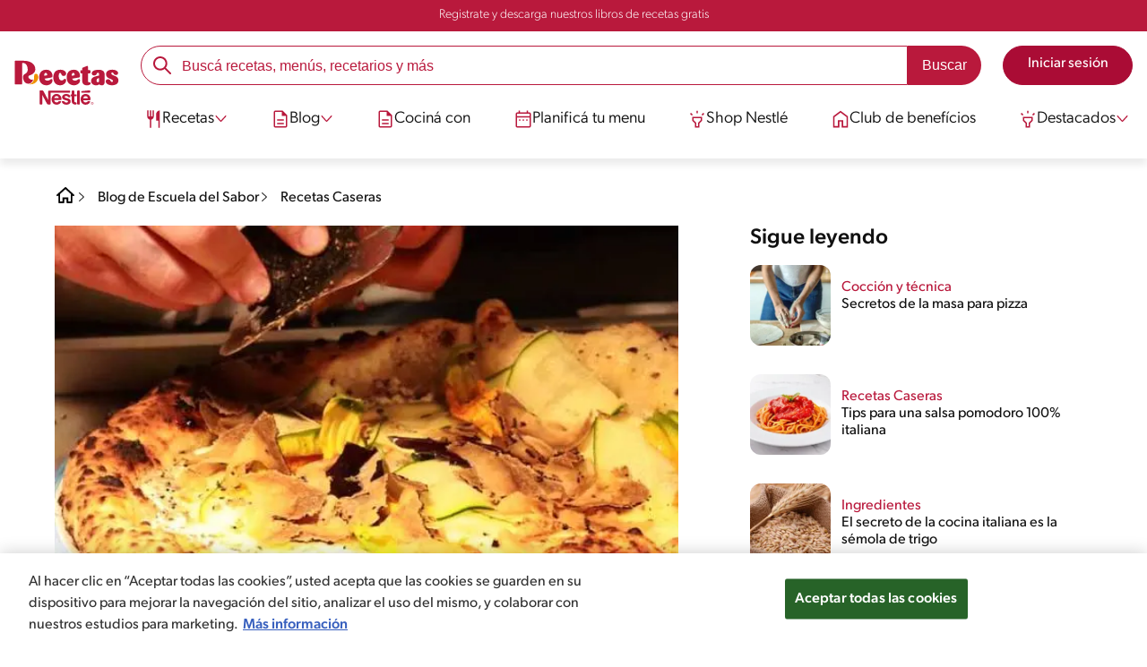

--- FILE ---
content_type: text/html; charset=UTF-8
request_url: https://www.recetasnestle.com.ar/escuela-sabor/recetas-caseras/tipos-pizzas
body_size: 30235
content:
<!DOCTYPE html><html lang="es-ar" dir="ltr" prefix="og: https://ogp.me/ns#"><head><meta charset="utf-8" /><meta name="ps-country" content="US" /><meta name="ps-language" content="en" /><meta name="ps-key" content="3344-5cb4a424ad45c0000cfdfa9e" /><meta name="description" content="Te contamos los 10 tipos de pizzas más populares del mundo. En Recetas Nestlé además aprenderás a cómo hacer tu propia masa casera y pizza en sartén." /><link rel="canonical" href="https://www.recetasnestle.com.ar/escuela-sabor/recetas-caseras/tipos-pizzas" /><meta name="robots" content="index, follow, max-image-preview:large" /><link rel="alternate" href="https://www.recetasnestle.com.ar/escuela-sabor/recetas-caseras/tipos-pizzas" hreflang="es-ar" /><meta property="og:site_name" content="Recetas Nestlé" /><meta property="og:type" content="article" /><meta property="og:url" content="https://www.recetasnestle.com.ar/escuela-sabor/recetas-caseras/tipos-pizzas" /><meta property="og:title" content="Los 10 tipos de pizzas más populares del mundo | Recetas Nestlé" /><meta property="og:description" content="También te contamos cómo hacer una masa casera y una pizza en sartén" /><meta property="og:image" content="https://www.recetasnestle.com.ar/sites/default/files/2022-01/tipos-de-pizzas.jpg.jpg" /><meta property="og:street_address" content="v. das Nações Unidas, 17007 - Várzea de Baixo" /><meta property="og:region" content="São Paulo, Brasil" /><meta property="og:postal_code" content="04730-090" /><meta property="og:country_name" content="Brasil" /><meta property="og:email" content="falecom(at)nestle.com.br" /><meta property="og:phone_number" content="+ 55-11-55 08 54 82" /><meta property="og:fax_number" content="+ 55-11-55 08 54 82" /><meta property="og:locale" content="pt_BR" /><meta name="twitter:card" content="summary" /><meta name="twitter:title" content="Los 10 tipos de pizzas más populares del mundo" /><meta name="google-site-verification" content="VzEhUDF0o6y3IYkLWVy_fCopoiNo-ZtocK6KOkmDdYE" /><link rel="alternate" hreflang="x-default" href="https://www.recetasnestle.com.ar/escuela-sabor/recetas-caseras/tipos-pizzas" /><meta name="MobileOptimized" content="width" /><meta name="HandheldFriendly" content="true" /><meta name="viewport" content="width=device-width, initial-scale=1.0" /><script type="application/ld+json">{"@context": "https://schema.org","@graph": [{"@type": "NewsArticle","headline": "Los 10 tipos de pizzas más populares del mundo","name": "Los 10 tipos de pizzas más populares del mundo","description": " También te contamos cómo hacer una masa casera y una pizza en sartén","image": {"@type": "ImageObject","url": "/sites/default/files/2022-01/tipos-de-pizzas.jpg_0.jpg"},"datePublished": "2022-01-14T17:04:43-0300","dateModified": "2022-01-14T17:04:43-0300","speakable": {"@type": "SpeakableSpecification","xpath": ["/html/head/title","/html/head/meta[@name=\u0027description\u0027]/@content"]},"author": {"@type": "Organization","name": "Recetas Nestlé","url": "https://www.recetasnestle.com.mx/","logo": {"@type": "ImageObject","url": "/themes/custom/cult/logo.svg"}},"publisher": {"@type": "Organization","name": "Recetas Nestlé","url": "https://www.recetasnestle.com.mx/","logo": {"@type": "ImageObject","url": "/themes/custom/cult/logo.svg"}},"mainEntityOfPage": "https://www.recetasnestle.com.mx/"},{"@type": "FAQPage","mainEntity": [{"@type": "Question","name": "¿Cuál es la historia detrás de la pizza margarita y cómo podemos recrearla en casa con ingredientes frescos?","acceptedAnswer": {"@type": "Answer","text": "La historia de la pizza margarita, por ejemplo, se remonta a Nápoles en el siglo XIX. Podemos recrearla con tomate, mozzarella fresca y albahaca para un sabor auténtico y delicioso."}},{"@type": "Question","name": "¿Cuáles son algunas variaciones únicas y regionales de la pizza que vale la pena probar y cómo podemos adaptarlas a nuestros gustos personales?","acceptedAnswer": {"@type": "Answer","text": "La pizza calzone, originaria de Italia, es una variante interesante que se asemeja a un pan relleno de ingredientes tradicionales. Podemos personalizarla con nuestros alimentos favoritos y cerrarla con cuidado antes de hornearla para obtener un resultado sorprendente y delicioso."}},{"@type": "Question","name": "¿Cómo podemos mejorar nuestras habilidades para hacer pizza en casa y lograr una masa perfectamente crujiente y un equilibrio armonioso entre los ingredientes para una experiencia culinaria excepcional?","acceptedAnswer": {"@type": "Answer","text": "Algunos consejos incluyen utilizar harina de buena calidad, amasar la masa hasta obtener una textura suave y elástica, y precalentar el horno a una temperatura alta antes de hornear la pizza. También es importante distribuir uniformemente los ingredientes y evitar sobrecargarla para asegurar una cocción uniforme y un sabor equilibrado."}}]},{"@type": "WebSite","name": "Recetas Nestlé","url": "https://www.recetasnestle.com.ar/","potentialAction": {"@type": "SearchAction","target": {"@type": "EntryPoint","urlTemplate": "https://www.recetasnestle.com.ar/busca/resultado?q={search_term_string}"},"query-input": "required name=search_term_string"}}]
}</script><link rel="amphtml" href="https://www.recetasnestle.com.ar/escuela-sabor/recetas-caseras/tipos-pizzas?amp" /><link rel="preload" as="image" href="https://www.recetasnestle.com.ar/sites/default/files/styles/crop_article_banner_desktop_nes/public/2022-01/tipos-de-pizzas.jpg_0.jpg?itok=zCuXJv8C" imagesrcset="https://www.recetasnestle.com.ar/sites/default/files/styles/crop_article_banner_mobile_nes/public/2022-01/tipos-de-pizzas.jpg_1.jpg.webp?itok=geV8dIyi 767w, https://www.recetasnestle.com.ar/sites/default/files/styles/crop_article_banner_desktop_nes/public/2022-01/tipos-de-pizzas.jpg_0.jpg?itok=zCuXJv8C 1200w" imagesizes="(max-width: 767px) 100vw, 1200px" fetchpriority="high" /><link rel="apple-touch-icon" sizes="180x180" href="/themes/custom/cookit/favico/apple-touch-icon.png?v=new"><link rel="icon" type="image/png" sizes="32x32" href="/themes/custom/cookit/favico/favicon-32x32.png?v=new"><link rel="icon" type="image/png" sizes="16x16" href="/themes/custom/cookit/favico/favicon-16x16.png?v=new"><link rel="shortcut icon" href="/themes/custom/cookit/favico/favicon.ico?v=new"/><link rel="preconnect" href="https://fonts.googleapis.com"><link rel="preconnect" href="https://fonts.gstatic.com" crossorigin><link rel="preconnect" href="https://use.typekit.net"><link rel="preconnect" href="https://p.typekit.net"><base href="https://www.recetasnestle.com.ar"><title>Los 10 tipos de pizzas más populares del mundo | Recetas Nestlé</title><script>
(function(d) {
var config = {
kitId: 'kzf4sci',
scriptTimeout: 3000,
async: true
},
h = d.documentElement,
t = setTimeout(function(){
h.className = h.className.replace(/\bwf-loading\b/g,"") + " wf-inactive";
}, config.scriptTimeout),
tk = d.createElement("script"),
f = false,
s = d.getElementsByTagName("script")[0], a;
h.className += " wf-loading";
tk.src = 'https://use.typekit.net/' + config.kitId + '.js';
tk.async = true;
tk.onload = tk.onreadystatechange = function(){
a = this.readyState;
if (f || (a && a != "complete" && a != "loaded")) return;
f = true;
clearTimeout(t);
try { Typekit.load(config); } catch(e) {}
};
s.parentNode.insertBefore(tk, s);
})(document);
</script><noscript><link href="https://use.typekit.net/kzf4sci.css" rel="stylesheet" /> </noscript><link rel="preload" as="style" onload="this.onload=null;this.rel='stylesheet'" media="all" href="/sites/default/files/css/css_DxkDZAAIDgDweaepij6MuzXW8MjEeAWmsgQqHoEwYyA.css?delta=0&amp;language=es&amp;theme=cookit&amp;include=[base64]" /><link media="all" href="/themes/custom/cookit/Content/css/library-svgs.css?v=202622&version=g4y-01-2025" rel="preload" as="style" onload="this.rel='stylesheet'"><link rel="stylesheet" type="text/css" href="/themes/custom/cookit/Content/css/print.css" media="print"><style>
a,article,body,div,form,h1,h2,h3,header,html,i,iframe,img,label,li,nav,ol,p,section,span,strong,time,ul{border:0;font-size:100%;font:inherit;margin:0;padding:0;vertical-align:baseline}article,header,nav,section{display:block}a,article,aside,body,div,form,h1,h2,h3,header,html,i,iframe,img,label,li,nav,ol,p,section,span,strong,time,ul{border:0;font-size:100%;font:inherit;margin:0;padding:0;vertical-align:baseline}article,aside,header,nav,section{display:block}body{line-height:1.2}ol,ul{list-style:none}button{background:0 0;border:none;color:inherit;font:inherit;line-height:normal;margin:0;overflow:visible;padding:0;width:auto;-webkit-font-smoothing:inherit;-moz-osx-font-smoothing:inherit;-webkit-appearance:none}*{outline:0!important;text-decoration:none}*,:after,:before{box-sizing:border-box}:root{--color-black:17,17,17;--color-white:255,255,255;--color-btn:170,12,53;--color-disabled:210,210,210;--color-text-disabled:153,153,153;--color-1:185,25,60;--color-2:255,250,245;--color-3:240,145,0;--color-4:175,25,25;--color-5:245,213,218;--color-6:135,35,20;--color-7:249,211,153;--color-8:77,23,15;--color-9:215,35,95;--color-10:80,175,225;--color-11:235,101,39;--color-12:0,105,50;--color-13:230,50,55;--color-14:255,205,0;--color-15:254,247,238;--filter-white:invert(100%);--filter-black:invert(12%) sepia(1%) saturate(0%) hue-rotate(64deg) brightness(95%) contrast(92%);--filter-btn:invert(14%) sepia(87%) saturate(3917%) hue-rotate(334deg) brightness(80%) contrast(101%);--filter-disabled:invert(100%) sepia(0%) saturate(7258%) hue-rotate(219deg) brightness(111%) contrast(65%);--filter-text-disabled:invert(63%) sepia(0%) saturate(0%) hue-rotate(13deg) brightness(97%) contrast(90%);--filter-1:invert(21%) sepia(78%) saturate(3878%) hue-rotate(335deg) brightness(73%) contrast(97%);--filter-2:invert(89%) sepia(9%) saturate(434%) hue-rotate(319deg) brightness(106%) contrast(109%);--filter-3:invert(62%) sepia(44%) saturate(3487%) hue-rotate(5deg) brightness(98%) contrast(103%);--filter-4:invert(20%) sepia(100%) saturate(2289%) hue-rotate(346deg) brightness(75%) contrast(104%);--filter-5:invert(88%) sepia(10%) saturate(425%) hue-rotate(302deg) brightness(98%) contrast(95%);--filter-6:invert(15%) sepia(32%) saturate(6239%) hue-rotate(354deg) brightness(93%) contrast(91%);--filter-7:invert(89%) sepia(10%) saturate(1678%) hue-rotate(333deg) brightness(101%) contrast(95%);--filter-8:invert(10%) sepia(34%) saturate(3766%) hue-rotate(345deg) brightness(96%) contrast(96%);--filter-9:invert(21%) sepia(85%) saturate(2213%) hue-rotate(320deg) brightness(98%) contrast(99%);--filter-10:invert(59%) sepia(82%) saturate(332%) hue-rotate(159deg) brightness(91%) contrast(94%);--filter-11:invert(44%) sepia(89%) saturate(2744%) hue-rotate(351deg) brightness(105%) contrast(84%);--filter-12:invert(22%) sepia(85%) saturate(1141%) hue-rotate(120deg) brightness(100%) contrast(101%);--filter-13:invert(32%) sepia(19%) saturate(4368%) hue-rotate(325deg) brightness(102%) contrast(116%);--filter-14:invert(88%) sepia(20%) saturate(7499%) hue-rotate(359deg) brightness(105%) contrast(104%);--filter-15:invert(84%) sepia(7%) saturate(426%) hue-rotate(333deg) brightness(116%) contrast(99%);--pt-fix-font-3:3px;--pt-fix-font-2:2px;--hl-1:1.625rem;--hl-2:1.5rem;--hl-3:1.125rem;--hl-4:1rem;--hl-sidebar:1.375rem;--tl-1:1rem;--tl-medium-size:1.125rem;--tl-default-size:1rem;--tl-body-size:1rem;--tl-small-size:0.875rem;--tl-smaller-size:0.75rem;--title-1:1.5rem;--title-2:1.125rem;--title-3:1rem;--title-4:1.25rem;--text-body:0.875rem;--text-body-small:0.75rem;--cta-1:1rem;--cta-2:0.875rem;--font-weight-lighter:200;--font-weight-light:300;--font-weight:400;--font-weight-medium:500;--font-weight-bold:600;--font-weight-eBold:700;--font-weight-extraBold:900;--header-height:9.125rem;--max-container:74.375rem;--max-container-lg:90rem}@media screen and (min-width:992px){:root{--hl-1:2rem;--hl-2:1.875rem;--hl-3:1.5rem;--hl-sidebar:1.5rem;--title-1:2rem;--title-2:1.5rem;--title-3:1.25rem;--title-4:1.75rem;--text-body:1rem;--text-body-small:0.875rem;--header-height:10.875rem}}.f-w{filter:var(--filter-white)}.f-1{filter:var(--filter-1)}.f-5{filter:var(--filter-5)}.c-w{color:rgba(var(--color-white),1)}.c-b{color:rgba(var(--color-black),1)}.c-1{color:rgba(var(--color-1),1)}.c-2{color:rgba(var(--color-2),1)}.bg-w{background-color:rgba(var(--color-white),1)}.bg-1{background-color:rgba(var(--color-1),1)}.container{background-color:transparent;display:block;margin:0 auto;max-width:var(--max-container);padding:0 1rem;width:100%}.container--no-padding{padding:0}.container--lg{max-width:var(--max-container-lg)}.container .container{padding:0}.mt-4{margin-top:1rem}.mb-2{margin-bottom:.5rem}.mb-4{margin-bottom:1rem}.mb-5{margin-bottom:1.5rem}.mb-7{margin-bottom:2.5rem}.mr-1{margin-right:.25rem}.mr-2{margin-right:.5rem}html{font-size:16px;line-height:1.2;scroll-behavior:smooth;scroll-padding-top:var(--header-height)}@media (-ms-high-contrast:active),print and (-ms-high-contrast:none){html{font-size:14px}}html body{color:rgba(var(--color-black),1);font-family:canada-type-gibson,sans-serif;font-size:.875rem;font-weight:var(--font-weight-light);position:relative}html body strong{font-weight:var(--font-weight-medium)}@media (min-width:576px){html body{font-size:1rem}}html body .mainWrapper{display:block;overflow:hidden;padding-top:var(--header-height);width:100%}a{background-color:transparent;color:rgba(var(--color-black),1);text-decoration:none}ol li,p,ul li{font-size:.875rem;line-height:1.2}ol li a,ul li a{color:rgba(var(--color-1),1);font-weight:var(--font-weight-medium)}@media (min-width:576px){ol li,p,ul li{font-size:1rem}}p~p,p~ul{margin-top:.75rem}ol li,ul li{position:relative}.text-center{text-align:center}.text-align-justify{text-align:justify}[class^=hl-]{display:block;line-height:1.2}h1{font-size:var(--hl-1)!important;font-weight:var(--font-weight-medium)!important}.hl-1{font-size:var(--hl-1)}.hl-1,.hl-2{font-weight:var(--font-weight-medium)}.hl-2{font-size:var(--hl-2)}.hl-sidebar{font-size:var(--hl-sidebar);font-weight:var(--font-weight-medium)}[class^=tl-]{line-height:1.3}.tl-2{font-size:1rem}.reg{font-weight:var(--font-weight-light)}.tl-small{font-size:var(--tl-small-size)}@media (max-width:991.98px){.hidden-lg-down,.hidden-xs{display:none!important}}@media (min-width:992px){.container--no-padding-md{padding:0}.article .article__content{--font-weight-light:200}.article .article__content,.reg{font-weight:var(--font-weight-lighter)}.hidden-lg-up,.hidden-md{display:none!important}}.sr-only,.visually-hidden{appearance:none;border:none!important;display:block!important;height:0!important;left:0!important;margin:0!important;opacity:0!important;overflow:hidden!important;padding:0!important;position:relative!important;top:0!important;width:0!important}img{height:auto}iframe,img{display:block;max-width:100%}.loading{background:rgba(var(--color-white),.7)!important;display:none;height:100%!important;left:0!important;position:fixed!important;top:0!important;width:100%!important;z-index:99999!important}.loading:before{border:7px solid rgba(var(--color-black),.2);border-radius:50%;border-top-color:rgba(var(--color-black),.4);content:"";height:50px;left:50%;margin:-25px 0 0 -25px;position:absolute;top:50%;width:50px}@media (min-width:992px){.loading:before{height:70px;margin:-35px 0 0 -35px;width:70px}}.btn,.cta{--color-cta-border:rgba(var(--color-btn),1);--color-cta-bg:rgba(var(--color-btn),1);--color-cta-filter-icon:var(--filter-white);--color-cta-text:rgba(var(--color-white),1);--border-radius:2.5rem;--height:2.5rem;align-items:center;background-color:var(--color-cta-bg);border:1px solid var(--color-cta-border);border-radius:var(--border-radius);color:var(--color-cta-text);column-gap:.5rem;display:flex;font-size:1rem;font-weight:var(--font-weight);height:var(--height);justify-content:center;line-height:1;padding:.5rem 1.5rem;text-align:center}.cta--user{background-color:transparent;border:none;display:block;height:2rem;padding:.5rem;width:2rem}.cta--user i{--color-cta-filter-icon:var(--filter-1);height:1rem;margin:0;width:1rem}.cta--header{--color-cta-bg:rgba(var(--color-2),1);--color-cta-text:rgba(var(--color-black),1);align-items:center;background-color:var(--color-cta-bg);border:none;border-radius:.25rem;display:flex;font-weight:300;height:2.1875rem;justify-content:center;padding:.5rem .25rem}@media (max-width:389.98px){.cta--header{font-size:.875rem}}.cta--header i{--color-cta-filter-icon:var(--filter-1);height:.9375rem;margin:0 .25rem 0 0;width:.9375rem}.cta--outline{--color-cta-border:rgba(var(--color-1),1);--color-cta-text:rgba(var(--color-1),1);--color-cta-bg:rgba(var(--color-white),1);--color-cta-filter-icon:var(--filter-1)}.cta--widthModal{max-width:10rem;width:100%}.cta--widthFull{max-width:100%;width:100%}.btn{max-width:100%;width:fit-content}[class*=cta]>i,a>i{filter:var(--color-cta-filter-icon);height:.9375rem;width:.9375rem}.video{display:block;margin-bottom:1.5rem;position:relative;width:100%}.video:after{content:"";display:block;padding-bottom:56.25%}[data-youtube-open]{position:relative}[data-youtube-open]:after{background-position:0;background-repeat:no-repeat;background-size:contain;content:"";display:block;filter:var(--filter-white);height:3.125rem;left:50%;opacity:.8;position:absolute;top:50%;transform:translate(-50%,-50%);transform-origin:0 0;width:3.125rem}.actions{position:relative;z-index:3}.actions ul{display:flex;justify-content:flex-start}.actions ul li{margin:0 1rem 0 0;position:relative}.actions ul li:last-child{margin-right:0}.actions p{display:none;visibility:hidden}.actions .svg{filter:var(--filter-1)}.actions .icons,.actions .svg{display:block;height:1.5rem;position:relative;width:1.5rem}@media (min-width:992px){.actions p{display:block;font-size:.8125rem;text-align:center;visibility:visible}.actions .icons,.actions .svg{height:2.125rem;margin-bottom:.5rem;width:2.125rem}}.actions .icons .svg{left:50%;position:absolute;top:50%;transform:translate(-50%,-50%)}.actions .icons .svg--active{opacity:0}.actions__button{color:rgba(var(--color-1),1);flex-direction:column}.actions__button,.breadcrumb{align-items:center;display:flex}.breadcrumb{padding:1rem 0}@media (max-width:991.98px){.breadcrumb{padding-left:1rem}#header input[type=submit]{display:none}}.breadcrumb ol{align-items:center;column-gap:.25rem;display:flex}.breadcrumb ol li{display:none;font-size:.875rem;position:relative}.breadcrumb ol li:not(:first-of-type){padding-left:1.5rem}.breadcrumb ol li:not(:first-of-type):after{background-position:50%;background-repeat:no-repeat;background-size:contain;content:"";display:inline-block;filter:var(--filter-1);height:.75rem;left:0;position:absolute;top:47%;transform:translateY(-50%);width:.75rem}.breadcrumb ol li:nth-child(2){display:block}.breadcrumb ol li:nth-child(2):after{filter:var(--filter-1);left:0;transform:translateY(-50%) rotate(180deg);transform-origin:center}.breadcrumb ol li:first-of-type a i{height:1.5rem;width:1.5rem}.breadcrumb ol li a{color:rgba(var(--color-black),1);font-size:.875rem;font-weight:var(--font-weight);margin:1rem 0}@media (min-width:992px){.breadcrumb{height:auto;margin-left:0;margin-top:1rem;padding-left:0;width:auto}.breadcrumb ol li{display:block}.breadcrumb ol li:not(:first-of-type):after{filter:var(--filter-black);left:0;transform:translateY(-50%)}.breadcrumb ol li:nth-child(2):after{filter:var(--filter-black)}.breadcrumb ol li a{font-size:1rem}}.cardArticle{--color-category:rgba(var(--color-1),1);--color-title:rgba(var(--color-black),1);--color-desc:rgba(var(--color-black),1);display:flex;flex-direction:column;row-gap:.5rem;width:100%}.cardArticle__image{position:relative}.cardArticle__image img{border-radius:.75rem;height:10.625rem;object-fit:cover;width:100%}@media (min-width:768px){.cardArticle{display:grid;gap:0 .75rem;grid-template-columns:10.625rem calc(100% - 11.5rem);grid-template-rows:1fr;max-width:100%}.cardArticle__image{max-width:10.625rem}.cardArticle__image img{max-height:10.625rem}}@media (max-width:575.98px){.cardArticle__image img{height:auto}}.cardArticle__content{display:flex;flex-direction:column;row-gap:.5rem}@media (min-width:768px){.cardArticle__content{justify-content:center}}.cardArticle__category{color:var(--color-category);font-weight:var(--font-weight)}.cardArticle__title{display:-webkit-box;font-size:16px;height:3.6em;line-height:1.2;overflow:hidden;-webkit-line-clamp:3;-webkit-box-orient:vertical;color:var(--color-title);font-weight:var(--font-weight);text-overflow:ellipsis;white-space:normal}@media (min-width:992px){.cardArticle__title{display:-webkit-box;font-size:18px;height:2.4em;line-height:1.2;overflow:hidden;-webkit-line-clamp:2;-webkit-box-orient:vertical;text-overflow:ellipsis;white-space:normal}}.cardArticle__description{display:-webkit-box;font-size:16px;height:3.6em;line-height:1.2;overflow:hidden;-webkit-line-clamp:3;-webkit-box-orient:vertical;color:var(--color-desc,rgba(var(--color-black),1));font-weight:var(--font-weight-light);text-overflow:ellipsis;white-space:normal}.cardArticle.has-video picture{display:block;position:relative}.cardArticle.has-video picture:after{background-position:0;background-repeat:no-repeat;background-size:contain;content:"";display:block;filter:var(--filter-white);height:var(--size-play,1.25rem);left:50%;position:absolute;top:50%;transform:translate(-50%,-50%);transform-origin:0 0;width:var(--size-play,1.25rem)}.rating{grid-area:ratings;margin-bottom:1.875rem}#header{--border-bottom-divisor:#d2d2d2;--box-shadow:0px 7px 8px 0px rgba(0,0,0,.08);--height-sub-menu-1:0;background-color:rgba(var(--color-white),1);border-bottom:1px solid var(--border-bottom-divisor);display:flex;flex-direction:column;left:0;min-height:var(--header-height);position:fixed;top:0;width:100%;z-index:105}#header [class="cta hidden-lg-down"]{font-weight:var(--font-weight);height:100%}#header input[type=checkbox]{display:none}#header>.container{align-items:center;display:grid;gap:.5rem;grid-auto-flow:row;grid-template-areas:"logo search account hamb" "logo links-mob links-mob links-mob";grid-template-columns:5.3125rem auto 2rem 2rem;grid-template-rows:repeat(2,auto);justify-content:space-between;padding:.75rem .5rem}#header>.container .hamb-menu__icon{grid-area:hamb}#header>.container .header__logo{grid-area:logo}#header>.container .header__account{grid-area:account}#header>.container .header__links-mob{grid-area:links-mob}#header>.container .header__search{grid-area:search}#header .header__logo{margin:0 auto}#header .header__logo .logo-img{display:inline-block;height:2.25rem;width:5.3125rem}@media (min-width:992px){.cardArticle__description{font-weight:var(--font-weight-lighter)}#header{border-bottom:none;box-shadow:var(--box-shadow)}#header>.container{gap:1.5rem;grid-auto-flow:row;grid-template-areas:"logo search account" "logo nav nav";grid-template-columns:auto minmax(50%,80%) minmax(145px,auto);grid-template-rows:repeat(2,auto);padding:1rem}#header>.container .header__logo{align-self:baseline;grid-area:logo;margin-top:1rem}#header>.container .header__search{grid-area:search}#header>.container .header__account{grid-area:account}#header>.container .nav{grid-area:nav}#header .header__logo .logo-img{height:3.125rem;width:7.3125rem}}#header .header__notify{--color-bg:rgba(var(--color-1),1);--color-text:rgba(var(--color-white),1);background-color:var(--color-bg);height:2.1875rem;padding-bottom:.5rem;padding-top:.5rem}#header .header__notify>.container{align-items:center;display:flex;justify-content:center}#header .header__notify>.container a{color:var(--color-text)}#header .hamb-menu__icon{border-radius:.5rem;display:block;padding:.5rem .4375rem}#header .hamb-menu__icon .line{background-color:rgba(var(--color-1),1);border-radius:.25rem;display:block;height:.125rem;width:100%}#header .hamb-menu__icon .line__2{margin:.1875rem 0}#header .header__links-mob{align-items:center;column-gap:.5rem;display:flex;justify-content:space-between}#header .header__links-mob a{width:-webkit-fill-available}#header .header__links-mob a i{margin-right:0!important}#header .header__search{display:flex;width:100%;--rounded:2.5rem}#header .header__search.searchBlock{padding:0}#header .header__search>.container{max-width:100%!important;padding:0}#header .header__search>.container .searchBlock__btnIngredients{display:none}#header .header__search form{margin-bottom:0}#header .header__search .search-form{align-items:center;display:flex;justify-content:center;margin-bottom:0;width:100%}#header .header__search .search-form .js-form-item{position:relative;width:-webkit-fill-available}#header .header__search .search-form .js-form-item:before{background-repeat:no-repeat;content:"";display:block;filter:var(--filter-1);height:1.5rem;left:.75rem;position:absolute;top:50%;transform:translateY(-50%);width:1.5rem}#header .header__search .search-form input[type=text]{border:1px solid rgba(var(--color-1),1);border-radius:var(--rounded);height:2.75rem;padding:0 1rem 0 2.8125rem;width:100%}#header .header__search .search-form input[type=text]:-ms-input-placeholder{color:rgba(var(--color-1),1);font-size:1rem}#header .header__search .search-form input[type=submit]{border-radius:0 var(--rounded) var(--rounded) 0!important}@media (min-width:992px){#header .header__search .search-form input[type=text]{border-radius:var(--rounded) 0 0 var(--rounded)}#header .header__search .search-form input[type=submit]{background-color:rgba(var(--color-1),1);border:none;border-radius:0 var(--rounded) var(--rounded) 0;color:rgba(var(--color-white),1);height:2.75rem;margin-left:0;margin-top:0!important;padding:0 1rem}}#header .nav{--color-nav-bg:rgba(var(--color-white),1);--color-nav-text:rgba(var(--color-black),1);--size-logo-desk:-8.813rem;align-items:flex-start;background-color:var(--color-nav-bg);border-radius:.25rem;display:flex;flex-direction:column;height:calc(100vh - var(--header-height));padding:.75rem 2rem 1.5rem;position:absolute;right:0;row-gap:1rem;top:-105vh;width:100%;z-index:2}#header .nav__header{display:flex;justify-content:flex-end;position:relative;width:100%}#header .nav__header .close{align-items:center;display:flex;justify-content:center}#header .nav__header .close i{height:1rem;width:1rem}@media (min-width:992px){#header .nav__header{display:none}}#header .nav__btns{align-items:center;column-gap:1rem;display:flex;justify-content:center;margin-bottom:1rem;width:100%}#header .nav__btns a{font-weight:var(--font-weight)}@media (max-width:991.98px){#header>.container{max-width:31.25rem}#header .nav{overflow-y:scroll}#header .nav .content .sub-menu label[for=submenu-destaques]{display:none!important}}@media (min-width:992px){#header .nav{align-items:center;background-color:transparent;border-radius:0;flex-direction:column;height:auto;justify-content:space-between;left:auto;padding:0;position:static;row-gap:1rem;top:auto;width:100%;z-index:1}}#header .nav .content{display:flex;flex-direction:column;position:relative;row-gap:2rem;width:100%}@media (min-width:992px){#header .nav .content{align-items:flex-start;column-gap:2rem;flex-direction:row;justify-content:space-between;row-gap:0}#header .nav .content:after{background-color:rgba(var(--color-3),1);height:1px;position:absolute;top:2.5625rem;width:100%}}#header .nav .content>li{align-items:center;display:flex;position:static}#header .nav .content>li.sub-menu>label{width:100%}#header .nav .content>li.sub-menu>label i:last-of-type{margin-left:auto}#header .nav .content>li.sub-menu .sub-menu-1{display:flex;flex-direction:column;height:100%;left:-120%;position:absolute;top:0;width:100%;z-index:2}#header .nav .content>li.sub-menu .sub-menu-1 .back{align-items:center;display:flex;width:fit-content}#header .nav .content>li.sub-menu .sub-menu-1 .back i{height:.875rem;width:.875rem}#header .nav .content>li.sub-menu .sub-menu-1>p{align-items:center;column-gap:1rem;display:flex}#header .nav .content>li.sub-menu .sub-menu-1>p i{height:1.25rem;width:1.25rem}#header .nav .content>li.sub-menu .sub-menu-1 .dropdown-menu,#header .nav .content>li.sub-menu .sub-menu-1>ul{display:flex;flex-direction:column;margin-left:2.5rem;margin-top:0}@media (max-width:991.98px){#header .nav .content>li.sub-menu .sub-menu-1{height:100vh}#header .nav .content>li.sub-menu .sub-menu-1 .dropdown-menu .dropdown,#header .nav .content>li.sub-menu .sub-menu-1>p,#header .nav .content>li.sub-menu .sub-menu-1>ul .dropdown{margin-bottom:1.5rem}#header .nav .content>li{width:100%}}#header .nav .content>li.sub-menu .sub-menu-1 .dropdown-menu .dropdown .all,#header .nav .content>li.sub-menu .sub-menu-1>ul .dropdown .all{position:absolute;right:0;text-decoration:underline;top:calc(-1.5rem + -20px)}#header .nav .content>li.sub-menu .sub-menu-1 .dropdown-menu .dropdown>label,#header .nav .content>li.sub-menu .sub-menu-1>ul .dropdown>label{align-items:center;display:flex;justify-content:space-between;width:100%}#header .nav .content>li.sub-menu .sub-menu-1 .dropdown-menu .dropdown>label i,#header .nav .content>li.sub-menu .sub-menu-1>ul .dropdown>label i{transform:rotate(90deg)}#header .nav .content>li.sub-menu .sub-menu-1 .dropdown-menu .dropdown-content,#header .nav .content>li.sub-menu .sub-menu-1>ul .dropdown-content{display:none;margin-left:1rem;margin-top:.5rem;row-gap:.5rem}#header .nav .content>li.sub-menu .sub-menu-1 .dropdown-menu .dropdown-content .envie,#header .nav .content>li.sub-menu .sub-menu-1>ul .dropdown-content .envie{align-items:center;column-gap:0;display:flex}#header .nav .content>li.sub-menu .sub-menu-1 .dropdown-menu .dropdown-content .envie:before,#header .nav .content>li.sub-menu .sub-menu-1>ul .dropdown-content .envie:before{background-repeat:no-repeat;content:"";display:block;filter:var(--filter-1);height:.9375rem;margin-right:.5rem;width:.9375rem}@media (min-width:992px){#header .nav .content>li.sub-menu .sub-menu-1{display:none;left:0;max-width:calc(var(--max-container-lg) - 2rem);padding:0 .25rem;top:2.625rem;width:calc(100vw - 3rem)}#header .nav .content>li.sub-menu .sub-menu-1 .back{display:none}#header .nav .content>li.sub-menu .sub-menu-1 .dropdown-menu,#header .nav .content>li.sub-menu .sub-menu-1>ul{align-items:flex-start;background-color:rgba(var(--color-white),1);column-gap:1.5rem;display:flex;flex-direction:row;justify-content:flex-start;margin:0;padding-bottom:1.5rem;padding-top:1.5rem;position:relative;width:100%}#header .nav .content>li.sub-menu .sub-menu-1 .dropdown-menu:after,#header .nav .content>li.sub-menu .sub-menu-1>ul:after{background-color:rgba(var(--color-white),1);box-shadow:var(--box-shadow);content:"";height:100%;left:-33vw;position:absolute;top:0;width:121vw;z-index:-1}#header .nav .content>li.sub-menu .sub-menu-1 .dropdown-menu li a,#header .nav .content>li.sub-menu .sub-menu-1>ul li a{align-items:center;column-gap:.75rem;display:flex}#header .nav .content>li.sub-menu .sub-menu-1 .dropdown-menu .dropdown .all,#header .nav .content>li.sub-menu .sub-menu-1>ul .dropdown .all{grid-column:1;position:static;white-space:nowrap;width:fit-content}#header .nav .content>li.sub-menu .sub-menu-1 .dropdown-menu .dropdown label i,#header .nav .content>li.sub-menu .sub-menu-1>ul .dropdown label i{display:none}#header .nav .content>li.sub-menu .sub-menu-1 .dropdown-menu .dropdown-content,#header .nav .content>li.sub-menu .sub-menu-1>ul .dropdown-content{border-left:1px solid var(--border-bottom-divisor);display:flex;flex-direction:column;margin-left:0}#header .nav .content>li.sub-menu .sub-menu-1 .dropdown-menu .dropdown-content>li,#header .nav .content>li.sub-menu .sub-menu-1>ul .dropdown-content>li{padding-left:1rem}#header .nav .content>li.sub-menu .sub-menu-1 .dropdown-menu .dropdown-content .envie,#header .nav .content>li.sub-menu .sub-menu-1>ul .dropdown-content .envie{bottom:-30px;left:-5px;padding-left:0;position:absolute}}#header .nav .content>li a{text-decoration:none}#header .nav .content>li a,#header .nav .content>li label{align-items:center;column-gap:1rem;display:flex}#header .nav .content>li a i,#header .nav .content>li label i{height:1.25rem;width:1.25rem}#header .nav .content>li label i.svg-arrow{height:.9375rem;width:.9375rem}#header .nav .content>li.recipe .sub-menu-1 .dropdown-menu .dropdown:first-of-type{margin-bottom:0}@media (min-width:992px){#header .nav .content>li{border-bottom:3px solid rgba(var(--color-white),1);height:2.625rem;padding:.25rem .25rem 1rem;z-index:2}#header .nav .content>li i{height:1.1875rem;width:1.1875rem}#header .nav .content>li>a{align-items:center;column-gap:.75rem;display:flex}#header .nav .content>li.sub-menu label{column-gap:.5rem}#header .nav .content>li.sub-menu label .svg-arrow{transform:rotate(90deg)}#header .nav .content>li.recipe .sub-menu-1 .dropdown-menu .dropdown:first-of-type{margin-bottom:auto;margin-top:auto}#header .nav .content>li.highlight .sub-menu-1{right:0!important}#header .nav .content>li.highlight .sub-menu-1 .dropdown-menu,#header .nav .content>li.highlight .sub-menu-1>ul{align-items:center!important;column-gap:.5rem!important;justify-content:space-between!important}}#header .nav .content>li.highlight .sub-menu-1>p{display:none}#header .nav .content>li.highlight .sub-menu-1 .dropdown-menu{margin-left:0!important}@media (min-width:992px) and (max-width:1199.98px){#header .nav .content>li.highlight .sub-menu-1 .dropdown-menu{flex-wrap:wrap;justify-content:flex-start!important;row-gap:1rem}}#header .nav .content>li.highlight .sub-menu-1 .dropdown-menu li{margin-bottom:2rem!important}#header .nav .content>li.highlight .sub-menu-1 .dropdown-menu li .highlights{align-items:center;background-color:var(--color-bg-destaque,rgba(var(--color-1),1));border-radius:.5rem;display:flex;height:3.25rem;max-width:19.6875rem;padding:0 1rem 0 5.5rem;position:relative;white-space:nowrap;width:100%}#header .nav .content>li.highlight .sub-menu-1 .dropdown-menu li .highlights:before{background-color:var(--color-bg-destaque,rgba(var(--color-1),1));border-radius:2rem 2rem 0 0;content:"";display:block;height:2rem;left:.75rem;position:absolute;top:-12px;width:4rem;z-index:-1}#header .nav .content>li.highlight .sub-menu-1 .dropdown-menu li .highlights img{height:3.75rem;left:.75rem;position:absolute;top:-16px;width:3.75rem}#header .nav .content>li.highlight .sub-menu-1 .dropdown-menu li .all-high{column-gap:0;text-decoration:underline}@media (min-width:992px) and (max-width:1199.98px){#header .nav .content>li.morecontent .sub-menu-1 .dropdown-menu{column-gap:1.5rem!important;flex-wrap:wrap;justify-content:flex-start!important;row-gap:1rem}}#header .content li[role=menuitem] a,#header .content li[role=menuitem] label{--font-size-menu-item-level-0:1rem;--font-color-menu-item-level-0:rgba(var(--color-black),1);color:var(--font-color-menu-item-level-0);font-size:var(--font-size-menu-item-level-0);font-weight:var(--font-weight-light)}@media (min-width:1200px){#header .content li[role=menuitem] a,#header .content li[role=menuitem] label{--font-size-menu-item-level-0:1.125rem}}#header .content li[role=menuitem] .sub-menu-1 a,#header .content li[role=menuitem] .sub-menu-1 p{--font-size-menu-item-level-1:1rem;--font-color-menu-item-level-1:rgba(var(--color-black),1);color:var(--font-color-menu-item-level-1);font-size:var(--font-size-menu-item-level-1)}#header .content li[role=menuitem] .sub-menu-1 .dropdown-menu li[role=menuitem] a,#header .content li[role=menuitem] .sub-menu-1 .dropdown-menu li[role=menuitem] label{--font-size-menu-item-level-2:1rem;--font-color-menu-item-level-2:rgba(var(--color-black),1);color:var(--color-text-destaque,--font-color-menu-item-level-2);font-size:var(--font-size-menu-item-level-2);font-weight:var(--font-weight-light)}#header .content li[role=menuitem] .sub-menu-1 .dropdown-menu li[role=menuitem] .highlights{font-size:1rem;font-weight:var(--font-weight-medium)}#header .content li[role=menuitem] .sub-menu-1 .dropdown-menu li[role=menuitem] .dropdown-content li a{--font-size-menu-item-level-3:.875rem;--font-color-menu-item-level-3:rgba(var(--color-black),1);color:var(--font-color-menu-item-level-3);font-size:var(--font-size-menu-item-level-3);font-weight:var(--font-weight-light)}.article .container .container{padding:0}.article .container .breadcrumb{padding:1rem 0}.article__header h1{color:rgba(var(--color-black),1)}.article__text{--color-hl-1:rgba(var(--color-black),1);--hl-1:1.375rem;position:relative}@media (min-width:992px){#header .nav .content>li.highlight .sub-menu-1 .dropdown-menu li{margin-bottom:0!important}#header .nav .content>li.highlight .sub-menu-1 .dropdown-menu li .highlights{padding-left:5rem}#header .nav .content>li.highlight .sub-menu-1 .dropdown-menu li .highlights:before{left:7px;z-index:0}#header .nav .content>li.highlight .sub-menu-1 .dropdown-menu li .highlights img{left:.75rem}#header .nav .content>li.morecontent .sub-menu-1 .dropdown-menu{column-gap:1rem!important;justify-content:space-between!important;padding-bottom:1rem!important}#header .content li[role=menuitem] .sub-menu-1 a,#header .content li[role=menuitem] .sub-menu-1 p{--font-size-menu-item-level-1:1.125rem}#header .content li[role=menuitem] .sub-menu-1 .dropdown-menu li[role=menuitem] label span{font-weight:var(--font-weight-medium)}.article__image img{width:100%}.article__text{--hl-1:2rem}.article__shareDate .actions>ul>li .icons,.article__shareDate .actions>ul>li .svg{height:1.5rem;width:1.5rem}}.article__text .hl-1{color:var(--color-hl-1,rgba(var(--color-black),1))}.article__text .category{color:var(--color-category,rgba(var(--color-black),1));font-size:.875rem;font-weight:300}.article__text .desc{color:var(--color-desc,rgba(var(--color-black),1));font-weight:300;margin-top:0}.article__shareDate{border-bottom:1px solid rgba(var(--color-black),1);display:flex;justify-content:space-between;margin-bottom:1.5rem;padding-bottom:1.5rem;position:relative}.article__shareDate .actions>ul>li{background-color:rgba(var(--color-btn),1);border-radius:50px;padding:.5rem}.article__shareDate .actions>ul>li .icons{margin-bottom:0}.article__shareDate .actions>ul>li:first-of-type{margin:0 .75rem 0 0}.article__shareDate .actions>ul>li .svg-print,.article__shareDate .actions>ul>li [class*=svg-share]{filter:var(--filter-white);margin-bottom:0}.article__shareDate .actions>ul>li p{display:none}.article__shareDate .date p{color:var(--color-date,rgba(var(--color-black),1));font-weight:300;text-align:end}.article [class^=hl-]{display:block;line-height:1.2}.article h1{font-size:var(--hl-1)!important;font-weight:var(--font-weight-medium)!important}.article .hl-1{font-size:var(--hl-1);font-weight:var(--font-weight-medium)}.article .article__content h3:not(.cardRecipe__title){font-size:var(--hl-3);font-weight:var(--font-weight-medium)}.article__content{margin-bottom:2.5rem;position:relative}.article__content p{margin-bottom:1.5rem}.article .article__aside [class^=hl-]{font-size:1.375rem}.article .article__aside .cardArticle__description{display:none!important}.article .article__aside .article__all--aside .aside-list{display:grid;gap:2rem 1rem;grid-template-columns:1fr 1fr}@media (max-width:991.98px){#header .nav .content>li.highlight .sub-menu-1{height:fit-content;margin-top:2rem;position:static;z-index:1}.article .article__aside [class^=hl-]{text-align:center}.article .article__aside .article__all--aside{padding-top:2rem;position:relative}.article .article__aside .article__all--aside:before{background:rgba(var(--color-2),1);content:"";height:100%;left:-1rem;position:absolute;top:0;width:115%;z-index:-1}.article .article__aside .article__all--aside .aside-list{padding-bottom:2.5rem}}.article .article__aside .article__all--aside .aside-list .cardArticle__description{display:none}@media (min-width:992px){.article__content{margin-bottom:2.5rem}.article .article__aside [class^=hl-]{font-size:1.5rem}.article .article__aside .cardArticle__image img{max-height:5.625rem}.article .article__aside .article__all--aside .aside-list{grid-template-columns:1fr;grid-template-rows:repeat(auto-fit,mimax(100px,1fr))}.article .article__aside .article__all--aside .aside-list .cardArticle{display:grid;gap:0 .75rem;grid-template-columns:5.625rem calc(100% - 6.375rem);grid-template-rows:auto}.article .article__aside .article__all--aside .aside-list .cardArticle__image img{height:auto}.article .article__aside .article__all--aside .aside-list .cardArticle__content{justify-content:center}.article .article__aside .article__all--aside .aside-list .cardArticle__title{display:-webkit-box;font-size:16px;height:2.4em;line-height:1.2;overflow:hidden;-webkit-line-clamp:2;-webkit-box-orient:vertical;text-overflow:ellipsis;white-space:normal}.article>.container{display:grid;gap:0 5rem;grid-auto-flow:row;grid-template-areas:"top top" "header aside" "main aside" "footer footer";grid-template-columns:calc(67% - 5rem) minmax(33%,24.375rem);grid-template-rows:auto auto;justify-content:space-between}.article__top{grid-area:top}.article__header{grid-area:header}.article__main{grid-area:main}.article__aside{grid-area:aside}.article__footer{grid-area:footer}}.faq .faq__title .svg-faq{display:none}.recipeComments{grid-area:comments;margin-bottom:1.875rem}.cardRecipe--sidebar .cardRecipe__infos .infos-time i{display:none}.searchBlock{padding:1.5rem 0}.searchBlock .container{max-width:724px}.searchBlock form{display:flex;margin-bottom:1.5rem;position:relative}.searchBlock form .js-form-item{flex:1;position:relative}.searchBlock form input[type=text]{border:none;border-bottom:1px solid rgba(var(--color-1),1);font-size:1rem;min-height:2.25rem;padding:0 .625rem;width:100%}.searchBlock form .btn{display:none;margin-left:.625rem}@media (min-width:992px){.searchBlock form input[type=text]{font-size:1.125rem;height:100%}.searchBlock form .btn{display:block}}.searchBlock__btnIngredients{font-size:1rem;text-transform:uppercase;width:100%}.searchBlock__btnIngredients .svg{filter:var(--filter-white);margin-right:.3125rem;width:1.625rem}.single-image .container{display:flex;justify-content:center;position:relative}.single-image .container img{width:100%}.actions__shareOptions,.shareOptions{--color-bg:rgba(var(--color-white),1);--color-red:rgba(var(--color-1),1);--border-color:#bababa;--box-shadow:0 0 16px 0 hsla(0,0%,52%,.5);background-color:var(--color-bg);border-radius:.5rem;box-shadow:var(--box-shadow);display:none;flex-direction:column;left:0;margin:0 0 0 .125rem;min-width:22.125rem;opacity:0;padding:1rem;position:absolute;top:0;visibility:hidden;z-index:10}.actions__shareOptions li,.shareOptions li{margin:0;padding:.75rem}.actions__shareOptions li:not(:last-child),.shareOptions li:not(:last-child){border-bottom:1px solid var(--border-color)}.actions__shareOptions li a,.shareOptions li a{align-items:center;color:rgba(var(--color-black),1);display:flex;justify-content:flex-start;text-decoration:none!important;width:100%}.actions__shareOptions .svg,.shareOptions .svg{filter:var(--filter-1);height:1.5rem;margin:0 .75rem 0 0;width:1.5rem}.svg,[class^=svg-]{background-position:50%;background-repeat:no-repeat;display:inline-block;height:1.875rem;width:1.875rem}.svg,.svg-arrow,.svg-arrow-back-v3,.svg-artigos-e-dicas-v3,.svg-cardapio-v3,.svg-close,.svg-cupons-de-descontos-v3,.svg-curso-gratis-v3,.svg-e-books-v3,.svg-facebook,.svg-fale-conosco-v3,.svg-faq,.svg-highlight-v3,.svg-home,.svg-home-v3,.svg-listas-de-receitas-v3,.svg-mais-conteudos-v3,.svg-pinterest,.svg-print,.svg-quiz-v3,.svg-receitas-v3,.svg-search-ingredient,.svg-share,.svg-share-full,.svg-twitter-v2,.svg-user-account-v3,.svg-videos-e-programas-v3,.svg-watch-v3,.svg-whatsapp,[class^=svg-]{background-size:contain}.custom-hichat{bottom:9.375rem;position:fixed;right:0;transform:scale(0);z-index:99}.custom-hichat__box-msg{background-color:var(--color-bg,rgba(var(--color-1),1));border-radius:.9375rem;display:flex;margin:0 auto;max-width:calc(320px + 2rem);padding:1rem;position:relative;width:calc(100% - 2rem)}.custom-hichat__box-msg:after{border-bottom:1.25rem solid transparent;border-left:.75rem solid transparent;border-right:1.5rem solid var(--color-bg,rgba(var(--color-1),1));border-top:.75rem solid var(--color-bg,rgba(var(--color-1),1));bottom:-1.5rem;content:"";height:0;position:absolute;right:1.875rem;width:0}.custom-hichat__btn-close-msg{appearance:none;border:none;display:block;height:1.25rem;object-fit:cover;position:absolute;right:1rem;top:1rem;width:1.25rem;z-index:99}.custom-hichat__btn-close-msg .svg{filter:var(--filter-black);height:1.25rem;width:1.25rem}.custom-hichat__content{align-items:center;display:flex;gap:.625rem;justify-content:center}.custom-hichat__img-nutri{background-color:rgba(var(--color-white),1);border-radius:50%;display:flex;flex:0 0 4.375rem;height:4.375rem;overflow:hidden;width:4.375rem}.custom-hichat .content-text{flex:1}.custom-hichat .content-text__title{color:rgba(var(--color-black),1);font-size:1.125rem;font-weight:var(--font-weight-medium);margin-bottom:5px;text-transform:uppercase}.custom-hichat .content-text__description{color:rgba(var(--color-black),1);font-size:.75rem;text-transform:uppercase}.roudend-button{bottom:4.6875rem;position:fixed;right:.9375rem;z-index:999}.roudend-button img{filter:var(--filter-black);max-width:2.1875rem}.roudend-button__button{align-items:center;appearance:none;background-color:var(--color-bg,rgba(var(--color-1),1));border:none;border-radius:50%;display:flex;height:3.125rem;justify-content:center;transform:scale(0);width:3.125rem}.card_specialist .title-specialist{grid-area:title}.card_specialist .specialist-seal{border-radius:.625rem;grid-area:selo;height:9.375rem;object-fit:cover;width:9.375rem}@media (min-width:992px){.card_specialist--content{grid-area:content;margin-bottom:0;margin-left:.75rem;max-width:24.375rem;text-align:left}}.card_specialist--page img.specialist-seal{grid-area:image}
</style><style>
@media (max-width: 991.98px) {
.headerSite .nav__btns {
top: 0;
height: 52px;
}
}
</style><style>
.banner img {
width: 100%;
}.glide__actions {
position: relative;
z-index: 1;
}
</style><style>
@media screen and (max-width: 767px){
#ot-sdk-btn-floating.ot-floating-button{
bottom: 60px !important;
}
}
</style></head><body class="path-node page-node-type-article"><a href="#main-content" class="visually-hidden focusable skip-link sr-only">Pasar al contenido principal</a><noscript><iframe src="https://www.googletagmanager.com/ns.html?id=GTM-NQR4K9N"
height="0" width="0" style="display:none;visibility:hidden"></iframe></noscript><div class="dialog-off-canvas-main-canvas" data-off-canvas-main-canvas><div class="mainWrapper "> <header id="header" class="header logged--out ar"><div class="header__notify bg-1"><div class="container"> <a href="/perfilador" class="tl-small reg c-w text-center"> Registrate y descarga nuestros libros de recetas gratis </a></div></div><div class="container container--lg "> <input class="hamb-menu__check" type="checkbox" name="burger" id="menu-burger"> <label class="hamb-menu__icon hidden-lg-up" for="menu-burger"> <span class="line line__1"></span> <span class="line line__2"></span> <span class="line line__3"></span> </label> <a href="/" title="Inicio" class="header__logo" rel="home"><div> <img src="/themes/custom/cookit/Content/img/svgs/v5-logo.svg" class="logo-img" alt="Logo Recetas Nestlé®" title="Logo Recetas Nestlé®" height="36" width="85" fetchpriority="high" loading="eager"> <span class="sr-only">Recetas Nestlé®</span></div></a> <a href="/escuela-sabor/recetas-caseras/tipos-pizzas" class="cta cta--user open-modal-login hidden-lg-up"> <span class="sr-only"> Minha conta </span> <i aria-hidden="true" class="svg-user-account-v3 f-1"></i> </a> <a href="/login?destination=/escuela-sabor/recetas-caseras/tipos-pizzas" class="cta hidden-lg-down"> <span>Iniciar sesión</span> </a><div class="header__links-mob hidden-lg-up"> <a href="/recetas" class="cta cta--header" > <i aria-hidden="true" class="svg-receitas-v3 mr-2 f-1"></i> Recetas </a> <a href="/escuela-de-sabor" class="cta cta--header" > <i aria-hidden="true" class="svg-e-books-v3 mr-2 f-1"></i> Blog </a> <a href="/cocina-con" class="cta cta--header" > <i aria-hidden="true" class="svg-highlights-v3 mr-2 f-1"></i> Marcas </a></div> <nav class="nav" aria-label="Main navigation"><div class="nav__header"> <label class="close" for="menu-burger" aria-label="Fechar menu"> <i aria-hidden="true" class="svg-close"></i> </label></div><div class="nav__btns hidden-lg-up"> <a href="/login?destination=/escuela-sabor/recetas-caseras/tipos-pizzas" class="cta cta--widthFull"> <span>Iniciar sesión</span> </a> <a href="/perfilador?destination=/escuela-sabor/recetas-caseras/tipos-pizzas" class="cta cta--v2 cta--widthFull"> <span>Registrate</span> </a></div><ul class="content menu-level-0" role="menubar" aria-label="Menu de navegação"><li class="hidden-md" role="menuitem" aria-label="Homepage"><a id="Homepage" href="/" class="" aria-expanded="false"><i aria-hidden="true" class="svg-home-v3 f-1 "></i>Homepage</a></li><li class="sub-menu recipe" role="menuitem" aria-label="Recetas"><input aria-hidden="true" type="checkbox" name="submenu-recetas" id="submenu-recetas"><label for="submenu-recetas" aria-label="Abrir submenu Recetas"> <i aria-hidden="true" class="svg-receitas-v3 f-1"></i><span class="">Recetas</span> <i aria-hidden="true" class="svg-arrow f-1"></i></label><div class="sub-menu-1 bg-w"> <label class="back mb-7" for="submenu-recetas"> <i aria-hidden="true" class="svg-arrow-back-v3 f-1"></i> <span class="">Volver </span> </label><p class="hidden-lg-up"> <i aria-hidden="true" class="svg-receitas-v3 f-1"></i> Recetas</p><ul class="dropdown-menu" role="menubar" aria-label="Menu de navegação"><li class="dropdown" role="menuitem" aria-label="Todas las categorías"><a href="/recetas" class="all"	aria-expanded="false" style=""	>	Todas las categorías </a></li><li class="dropdown" role="menuitem"><input type="checkbox" name="dropdown-menu" id="dropdown-menu-12219989"> <label for="dropdown-menu-12219989" aria-label="Abrir Menu Dropdown"> <span class="">Saladas</span> <i aria-hidden="true" class="svg-arrow f-1"></i> </label><ul class="dropdown-content"><li> <a id="Ensaladas" href="/categorias/ensaladas" class="" aria-expanded="false"> Ensaladas </a></li><li> <a id="Guisos" href="/categorias/guisos" class="" aria-expanded="false"> Guisos </a></li><li> <a id="Pastas" href="/categorias/pastas" class="" aria-expanded="false"> Pastas </a></li><li> <a id="Pizzas, tartas y empanadas" href="/categorias/pizzas-tartas-empanadas" class="" aria-expanded="false"> Pizzas, tartas y empanadas </a></li><li> <a id="Pollo" href="/categorias/pollo" class="" aria-expanded="false"> Pollo </a></li><li> <a id="Vegetarianas" href="/categorias/vegetarianas" class="" aria-expanded="false"> Vegetarianas </a></li><li> <a id="Más categorías" href="/recetas" class="" aria-expanded="false"> Más categorías </a></li></ul></li><li class="dropdown" role="menuitem"><input type="checkbox" name="dropdown-menu" id="dropdown-menu-1864821995"> <label for="dropdown-menu-1864821995" aria-label="Abrir Menu Dropdown"> <span class="">Dulces</span> <i aria-hidden="true" class="svg-arrow f-1"></i> </label><ul class="dropdown-content"><li> <a id="Bebidas" href="/categorias/bebidas" class="" aria-expanded="false"> Bebidas </a></li><li> <a id="Galletitas" href="/categorias/galletitas" class="" aria-expanded="false"> Galletitas </a></li><li> <a id="Helados" href="/categorias/helados" class="" aria-expanded="false"> Helados </a></li><li> <a id="Postres" href="/categorias/postres" class="" aria-expanded="false"> Postres </a></li><li> <a id="Tartas Dulces" href="/categorias/tartas-dulces" class="" aria-expanded="false"> Tartas Dulces </a></li><li> <a id="Tortas y budines" href="/categorias/tortas-y-budines" class="" aria-expanded="false"> Tortas y budines </a></li><li> <a id="Más categorías" href="/recetas" class="" aria-expanded="false"> Más categorías </a></li></ul></li><li class="dropdown" role="menuitem"><input type="checkbox" name="dropdown-menu" id="dropdown-menu-1146540590"> <label for="dropdown-menu-1146540590" aria-label="Abrir Menu Dropdown"> <span class="">Por Marcas</span> <i aria-hidden="true" class="svg-arrow f-1"></i> </label><ul class="dropdown-content"><li> <a id="Recetas con Chocolates Nestlé" href="/categorias/recetas-con-chocolates-nestle" class="" aria-expanded="false"> Recetas con Chocolates Nestlé </a></li><li> <a id="Recetas con KITKAT®" href="/categorias/recetas-con-kitkat" class="" aria-expanded="false"> Recetas con KITKAT® </a></li><li> <a id="Recetas con Leche Condensada" href="/categorias/recetas-con-leche-condensada" class="" aria-expanded="false"> Recetas con Leche Condensada </a></li><li> <a id="Recetas con MAGGI®" href="/categorias/recetas-con-maggi" class="" aria-expanded="false"> Recetas con MAGGI® </a></li><li> <a id="Recetas con SVELTY®" href="/categorias/recetas-con-svelty" class="" aria-expanded="false"> Recetas con SVELTY® </a></li><li> <a id="Más categorías" href="/recetas" class="" aria-expanded="false"> Más categorías </a></li></ul></li><li class="dropdown" role="menuitem"><input type="checkbox" name="dropdown-menu" id="dropdown-menu-131050813"> <label for="dropdown-menu-131050813" aria-label="Abrir Menu Dropdown"> <span class="">Airfryer</span> <i aria-hidden="true" class="svg-arrow f-1"></i> </label><ul class="dropdown-content"><li> <a id="Recetas para Airfryer" href="/categorias/recetas-para-airfryer" class="" aria-expanded="false"> Recetas para Airfryer </a></li></ul></li><li class="dropdown" role="menuitem"><input type="checkbox" name="dropdown-menu" id="dropdown-menu-537759928"> <label for="dropdown-menu-537759928" aria-label="Abrir Menu Dropdown"> <span class="">Dietas especiales</span> <i aria-hidden="true" class="svg-arrow f-1"></i> </label><ul class="dropdown-content"><li> <a id="Recetas sin TACC" href="/recetas/sinTACC" class="" aria-expanded="false"> Recetas sin TACC </a></li></ul></li><li class="dropdown" role="menuitem"><input type="checkbox" name="dropdown-menu" id="dropdown-menu-941040320"> <label for="dropdown-menu-941040320" aria-label="Abrir Menu Dropdown"> <span class="">Ocasiones especiales</span> <i aria-hidden="true" class="svg-arrow f-1"></i> </label><ul class="dropdown-content"><li> <a id="Recetas para Halloween" href="/categorias/recetas-halloween" class="" aria-expanded="false"> Recetas para Halloween </a></li><li> <a id="Recetas para Navidad" href="/categorias/recetas-para-navidad" class="" aria-expanded="false"> Recetas para Navidad </a></li><li> <a id="Recetas para San Valentín" href="/categorias/recetas-san-valentin" class="" aria-expanded="false"> Recetas para San Valentín </a></li><li> <a id="Recetas para el día de la madre" href="/categorias/recetas-dia-de-la-madre" class="" aria-expanded="false"> Recetas para el día de la madre </a></li></ul></li><li class="dropdown" role="menuitem"><input type="checkbox" name="dropdown-menu" id="dropdown-menu-1409468894"> <label for="dropdown-menu-1409468894" aria-label="Abrir Menu Dropdown"> <span class="">Otros contenidos</span> <i aria-hidden="true" class="svg-arrow f-1"></i> </label><ul class="dropdown-content"><li> <a id="Listas Nestlé" href="/listas-nestle" class="" aria-expanded="false"> Listas Nestlé </a></li><li> <a id="Recetarios" href="/recetarios-descargables" class="" aria-expanded="false"> Recetarios </a></li><li> <a id="Cociná con" href="/cocina-con" class="" aria-expanded="false"> Cociná con </a></li><li> <a id="Eligí los ingredientes" href="/busca/ingredientes" class="" aria-expanded="false"> Eligí los ingredientes </a></li><li> <a id="Nestlé por Niños Saludables" href="https://www.recetasnestle.com.ar/sites/default/files/2022-09/Recetario_v2__compressed.pdf" class="" aria-expanded="false"> Nestlé por Niños Saludables </a></li></ul></li></ul></div></li><li class="sub-menu morecontent" role="menuitem" aria-label="Blog"><input aria-hidden="true" type="checkbox" name="submenu-blog" id="submenu-blog"><label for="submenu-blog" aria-label="Abrir submenu Blog"> <i aria-hidden="true" class="svg-artigos-e-dicas-v3 f-1 "></i><span class="">Blog</span> <i aria-hidden="true" class="svg-arrow f-1"></i></label><div class="sub-menu-1 bg-w"> <label class="back mb-7" for="submenu-blog"> <i aria-hidden="true" class="svg-arrow-back-v3 f-1"></i> <span class="">Volver </span> </label><p class="hidden-lg-up"> <i aria-hidden="true" class="svg-artigos-e-dicas-v3 f-1 "></i> Blog</p><ul class="dropdown-menu" role="menubar" aria-label="Menu de navegação"><li class="dropdown" role="menuitem" aria-label="Todos los artículos"><a href="/escuela-de-sabor" class=""	aria-expanded="false" style=""	>	Todos los artículos </a></li><li class="dropdown" role="menuitem" aria-label="Cocción y técnica"><a href="/escuela-de-sabor/coccion-y-tecnica" class=""	aria-expanded="false" style=""	>	Cocción y técnica </a></li><li class="dropdown" role="menuitem" aria-label="Cocinar con niños"><a href="/escuela-de-sabor/cocinar-con-ninos" class=""	aria-expanded="false" style=""	>	Cocinar con niños </a></li><li class="dropdown" role="menuitem" aria-label="Ingredientes"><a href="/escuela-de-sabor/ingredientes" class=""	aria-expanded="false" style=""	>	Ingredientes </a></li><li class="dropdown" role="menuitem" aria-label="Recetas Caseras"><a href="/escuela-de-sabor/recetas-caseras" class=""	aria-expanded="false" style=""	>	Recetas Caseras </a></li><li class="dropdown" role="menuitem" aria-label="Tips y consejos culinarios"><a href="/escuela-de-sabor/tips-y-consejos" class=""	aria-expanded="false" style=""	>	Tips y consejos culinarios </a></li><li class="dropdown" role="menuitem" aria-label="Trucos Caseros de Cocina"><a href="/escuela-de-sabor/trucos-caseros" class=""	aria-expanded="false" style=""	>	Trucos Caseros de Cocina </a></li></ul></div></li><li class="" role="menuitem" aria-label="Cociná con"><a id="Cociná con" href="/cocina-con" class="" aria-expanded="false"><i aria-hidden="true" class="svg-artigos-e-dicas-v3 f-1 "></i>Cociná con</a></li><li class="" role="menuitem" aria-label="Planificá tu menu"><a id="Planificá tu menu" href="/services/my-menu-plan" class="" aria-expanded="false"><i aria-hidden="true" class="svg-cardapio-v3 f-1 "></i>Planificá tu menu</a></li><li class="" role="menuitem" aria-label="Shop Nestlé"><a id="Shop Nestlé" href="https://shop.nestle.com.ar/" class="" aria-expanded="false"><i aria-hidden="true" class="svg-highlight-v3 f-1 "></i>Shop Nestlé</a></li><li class="" role="menuitem" aria-label="Club de benefícios"><a id="Club de benefícios" href="/club-de-recompensas" class="" aria-expanded="false"><i aria-hidden="true" class="svg-home-v3 f-1 "></i>Club de benefícios</a></li><li class="sub-menu highlight" role="menuitem" aria-label="Destacados"><input aria-hidden="true" type="checkbox" name="submenu-destacados" id="submenu-destacados"><label for="submenu-destacados" aria-label="Abrir submenu Destacados"> <i aria-hidden="true" class="svg-highlight-v3 f-1 "></i><span class="">Destacados</span> <i aria-hidden="true" class="svg-arrow f-1"></i></label><div class="sub-menu-1 bg-w"> <label class="back mb-7" for="submenu-destacados"> <i aria-hidden="true" class="svg-arrow-back-v3 f-1"></i> <span class="">Volver </span> </label><p class="hidden-lg-up"> <i aria-hidden="true" class="svg-highlight-v3 f-1 "></i> Destacados</p><ul class="dropdown-menu" role="menubar" aria-label="Menu de navegação"><li class="dropdown" role="menuitem" aria-label="BOOST®"><a href="/marcas/boost" class="highlights"	aria-expanded="false" style="--color-bg-destaque: #F5F5F5; --color-text-destaque: #252525;"	> <img src="/sites/default/files/2025-07/logo-boost_0.png" aria-hidden="true" loading="lazy" fetchpriority="low" alt="Icon BOOST®" >	BOOST® </a></li><li class="dropdown" role="menuitem" aria-label="MAGGI®"><a href="/maggi" class="highlights"	aria-expanded="false" style="--color-bg-destaque: #F09BAA; --color-text-destaque: #252525;"	> <img src="/sites/default/files/2025-07/logo-maggi_0.png" aria-hidden="true" loading="lazy" fetchpriority="low" alt="Icon MAGGI®" >	MAGGI® </a></li><li class="dropdown" role="menuitem" aria-label="NESCAFÉ® "><a href="/marcas/nescafe" class="highlights"	aria-expanded="false" style="--color-bg-destaque: #eb6428; --color-text-destaque: #252525;"	> <img src="/sites/default/files/2025-07/logo-nescafe_0.png" aria-hidden="true" loading="lazy" fetchpriority="low" alt="Icon NESCAFÉ® " >	NESCAFÉ® </a></li><li class="dropdown" role="menuitem" aria-label="NESQUIK®"><a href="/marcas/nesquikr" class="highlights"	aria-expanded="false" style="--color-bg-destaque: #DCDC00; --color-text-destaque: #252525;"	> <img src="/sites/default/files/2025-07/logo-nesquik_0.png" aria-hidden="true" loading="lazy" fetchpriority="low" alt="Icon NESQUIK®" >	NESQUIK® </a></li><li class="dropdown" role="menuitem" aria-label="Todas las marcas"><a href="/otras-marcas" class="all-high"	aria-expanded="false" style=""	>	Todas las marcas </a></li></ul></div></li></ul> </nav><div class="searchBlock header__search"><div class="container"><form class="search-form" data-drupal-selector="search-form" action="/busca/resultado" method="get" id="search-form" accept-charset="UTF-8"> <input data-autocomplete-values="[&quot;chorizo a la pomarola&quot;,&quot;cheesecake&quot;,&quot;flan casero&quot;,&quot;cheesecake receta&quot;,&quot;carne desmechada&quot;,&quot;tipos de pizza&quot;]" data-drupal-selector="edit-initial-autocomplete" type="hidden" name="initial-autocomplete" value="" /><div class="js-form-item form-item js-form-type-textfield form-item-search-field js-form-item-search-field form-no-label"> <input placeholder="Buscá recetas, menús, recetarios y más" autocomplete="off" data-drupal-selector="edit-search-field" data-msg-required="This field is required." data-msg-maxlength="This field has a maximum length of 128." type="text" id="edit-search-field" name="search-field" value="" size="60" maxlength="128" class="form-text required" required="required" /></div><input class="btn btn--solid btn--c2 button js-form-submit form-submit" data-drupal-selector="edit-submit" type="submit" id="edit-submit" name="op" value="Buscar" /></form> <a href="/busca/ingredientes" class="searchBlock__btnIngredients btn btn--c2"> <i class="svg svg-search-ingredient"></i> Buscá por ingredientes </a></div></div><input id="has-history" type="hidden" value="1" /></div> </header> <main class="mainContent" role="main"> <a id="main-content" tabindex="-1"></a> <article class="article"><div class="container"><section class="article__top"> <nav class="breadcrumb" aria-labelledby="system-breadcrumb"><ol><li> <a href="/"> <i class="svg svg-home"></i><span class="sr-only">Home</span> </a></li><li> <a href="/escuela-de-sabor"> Blog de Escuela del Sabor </a></li><li> <a href="/escuela-de-sabor/recetas-caseras"> Recetas Caseras </a></li></ol> </nav> </section><section class="article__header"><div class="article__image mb-5"> <picture class="image" > <source media="(max-width: 767px)" srcset="/sites/default/files/styles/crop_article_banner_mobile_nes/public/2022-01/tipos-de-pizzas.jpg_1.jpg.webp?itok=geV8dIyi" type="image/webp"><source media="(max-width: 767px)" srcset="/sites/default/files/styles/crop_article_banner_mobile_nes/public/2022-01/tipos-de-pizzas.jpg_1.jpg?itok=geV8dIyi" type="image/jpeg"> <source srcset="/sites/default/files/styles/crop_article_banner_desktop_nes/public/2022-01/tipos-de-pizzas.jpg_0.webp?itok=zCuXJv8C 1x" type="image/webp" width="614" height="350"/> <source srcset="/sites/default/files/styles/crop_article_banner_desktop_nes/public/2022-01/tipos-de-pizzas.jpg_0.jpg?itok=zCuXJv8C 1x" type="image/jpeg" width="614" height="350"/> <img loading="eager" srcset="/sites/default/files/styles/crop_article_banner_desktop_nes/public/2022-01/tipos-de-pizzas.jpg_0.jpg?itok=zCuXJv8C 1x" width="1200" height="384" src="/sites/default/files/styles/crop_article_banner_desktop_nes/public/2022-01/tipos-de-pizzas.jpg_0.jpg?itok=zCuXJv8C" alt=" Hay tipos de pizzas que se caracterizan por tener una masa más gruesa. " title=" Hay tipos de pizzas que se caracterizan por tener una masa más gruesa. " fetchpriority="high" /> </picture></div><div class="article__text mb-5"><p class="ref-1 category"> Recetas Caseras</p><h1 class="hl-1 c-2 mb-4 mt-4"> Los 10 tipos de pizzas más populares del mundo</h1><p class="tl-2 desc">  También te contamos cómo hacer una masa casera y una pizza en sartén</p></div><div class="article__shareDate"><div class="actions"><ul role="list" aria-label="Actions"><li role="listitem"><div class="actions__button actions__button--share shareButton" role="button" aria-label="Compartir" data-action="share"><div class="icons" aria-hidden="true"><i class="svg svg-share"></i><i class="svg svg-share-full svg--active"></i></div><p>Compartir</p><ul class="actions__shareOptions shareOptions" role="group" ><li role="none"><a href="http://www.facebook.com/share.php?u=https://www.recetasnestle.com.ar/escuela-sabor/recetas-caseras/tipos-pizzas&title=Los 10 tipos de pizzas más populares del mundo" target="_blank" rel="noopener"><i class="svg svg-facebook"></i>Facebook</a></li><li role="none"><a href="https://wa.me/?text=Los 10 tipos de pizzas más populares del mundo https://www.recetasnestle.com.ar/escuela-sabor/recetas-caseras/tipos-pizzas" target="_blank" rel="noopener"><i aria-hidden="true" class="svg svg-whatsapp"></i>Whatsapp</a></li><li role="none"><a href="https://twitter.com/intent/tweet?text=Los 10 tipos de pizzas más populares del mundo&url=https://www.recetasnestle.com.ar/escuela-sabor/recetas-caseras/tipos-pizzas" target="_blank" rel="noopener"><i aria-hidden="true" class="svg svg-twitter-v2"></i>X</a></li><li role="none"><a href="https://www.pinterest.com/pin/create/button/?url=https://www.recetasnestle.com.ar/escuela-sabor/recetas-caseras/tipos-pizzas&media=https://www.recetasnestle.com.ar/sites/default/files/2022-01/tipos-de-pizzas.jpg_0.jpg&description=Los 10 tipos de pizzas más populares del mundo" target="_blank" rel="noopener"><i aria-hidden="true" class="svg svg-pinterest"></i>Pinterest</a></li><li role="none"><a href="#" data-url="https://www.recetasnestle.com.ar/escuela-sabor/recetas-caseras/tipos-pizzas" id="btnCopy"><i aria-hidden="true" class="svg svg-copy"></i>Copiar enlace</a></li></ul></div></li><li role="listitem"><button class="actions__button" onclick="window.print()" role="button" aria-label="Imprimir" data-action="print-recipe"><i aria-hidden="true" class="svg svg-print"></i><p>Imprimir</p></button></li></ul></div><div class="dates"><div class="date date-post"><p> <time datetime="14/01/2022"> Publicado - 14/01/2022 </time></p></div><div class="date date-changed"><p> <time datetime="27/02/2024"> Atualizado - 27/02/2024 </time></p></div></div></div></section><section class="article__main"><article class="article__content"><div class="container container--no-padding"><p><em><strong>En Recetas Nestlé® también te contamos cómo hacer tu propia masa casera y a preparar una pizza en sartén</strong></em></p><p>&nbsp;</p><p>No hay ninguna duda de que la pizza es uno de los platos más populares del planeta, un verdadero regalo de Italia para la humanidad, en especial para los amantes de la comida. Es tan famosa, que cada país ha creado su propio tipo de pizza.&nbsp;</p><p>En todos lados le han dado un toque de originalidad con ingredientes tradicionales de las regiones. Si hablamos de una combinación cultural en la comida, la variedad de pizzas que existen podrían ser una muestra de cómo la gastronomía rompe las fronteras.&nbsp;</p><p>&nbsp;</p><h2><strong>Los 10 tipos de pizzas más famosos del mundo&nbsp;</strong></h2><p>Entre los tipos de pizzas más populares podemos encontrar de todo. Desde las más tradicionales con el sabor italiano que ha sabido conquistar los paladares de todos los continentes, hasta las adaptaciones más exquisitas que pondría los pelos de punta a los que defienden a capa y espada las preparaciones clásicas.&nbsp;</p><p>En Recetas Nestlé® nos gusta la comida tradicional, no podríamos negarlo, pero también nos encanta ver cómo evolucionan los platos con mezclas de ingredientes y sabores. Por eso te contamos sobre los 10 tipos de pizzas más populares.&nbsp;</p><h3><strong>Pizza margarita&nbsp;</strong></h3><p>Todo un clásico entre las recetas más tradicionales que tiene la pizza. Su nombre original en italiano es Margheritta, como un homenaje, dice la leyenda, a la reina de Italia a finales del siglo XIX, Margarita de Saboya.&nbsp;</p><p><img src="//www.recetasnestle.com.ar/sites/default/files/2022-01/tipos-de-pizzas-margarita.jpg.jpg" data-entity-uuid="a474a45b-1b8d-4f3d-8235-ca493aa64156" data-entity-type="file" alt=" La pizza margarita es un tipo de pizza totalmente italiano. "></p><p>¿Puede ser más italiana? Puede serlo. Además del origen de su nombre, los ingredientes tradicionales tienen los colores de la bandera del país. El color verde de la albahaca, el queso mozzarella representa el blanco y los tomates son la franja roja.&nbsp;</p><p>Aunque hoy en día, sobre todo por fuera del país en forma de bota, cualquier pizza con queso, tomate y albahaca lleva este nombre, la tradición italiana dicta que la masa para una margarita debe ser delgada.&nbsp;</p><p>&nbsp;</p><h3><strong>Pizza cuatro quesos&nbsp;</strong></h3><p>Es muy común encontrar esta pizza con su nombre italiano en los diferentes restaurantes que la preparan: quatro formaggi. Debido a la variedad de quesos que existen, es una de las que más adaptaciones tiene, sin embargo, si querés hacer una con el toque clásico de Italia tenés que seguir las reglas.&nbsp;</p><p>En la preparación tradicional se divide la pizza en cuatro partes, cada una con un tipo de queso como protagonista. Estos tienen que ser el queso mozzarella, el queso gorgonzola, el queso parmesano y el queso fontina. Sin embargo, también es común encontrar preparaciones con ricota, provolone o queso azul.&nbsp;</p><p><img src="//www.recetasnestle.com.ar/sites/default/files/2022-01/tipos-de-pizzas-pepperoni.jpg.jpg" data-entity-uuid="a474a45b-1b8d-4f3d-8235-ca493aa64156" data-entity-type="file" alt=" Hay algunos tipos de pizzas que se alejan de los ingredientes tradicionales. "></p><h3><strong>Pizza de pepperoni&nbsp;</strong></h3><p>Dejamos por un momento las preparaciones italianas tradicionales para hablar de esta pizza de origen estadounidense. Ese toque picante que le entrega el pepperoni, un embutido parecido al salame, se complementa muy bien con el tomate y el queso.&nbsp;</p><p>Si te gusta añadir más sabores, unas hojas de albahaca y un poco de orégano hacen de esta pizza una bomba de sabor para el paladar.&nbsp;</p><h3><strong>Pizza cuatro estaciones&nbsp;</strong></h3><p>Al igual que la de cuatro quesos, acá también es necesario dividir la pizza en cuatro partes, además de entregarnos una buena dosis de libertad para experimentar. Sin embargo, en lugar de usar diferentes quesos, se usan distintos ingredientes que representan las cuatro estaciones.&nbsp;</p><p>En las preparaciones clásicas se suelen usar alcauciles para representar la primavera, el jamón como símbolo del frío del invierno, las aceitunas por el sol veraniego y los champiñones son el otoño. También se pueden encontrar versiones con mariscos, maíz o morrón, entre otros.&nbsp;</p><h3><strong>Pizza con champiñones&nbsp;</strong></h3><p>Su nombre original es pizza funghi y tiene como protagonista a los hongos, usualmente champiñones, aunque también es común encontrarla con portobellos. La preparación tradicional incluye únicamente queso y la salsa de tomate.&nbsp;</p><p><img src="//www.recetasnestle.com.ar/sites/default/files/2022-01/tipos-de-pizzas-champinones.jpg.jpg" data-entity-uuid="a474a45b-1b8d-4f3d-8235-ca493aa64156" data-entity-type="file" alt=" Los champiñones de usan en diferentes tipos de pizzas, tanto tradicionales como modernas. "></p><p>Sin embargo, ahora es muy común encontrar los champiñones acompañados de todo tipo de ingredientes: pollo, jamones, cebolla u orégano. Pero la pizza con champiñones sobresale por encontrar lo fantástico en medio de lo sencillo, así que no descartes probarla únicamente con algunas setas.&nbsp;</p><h3><strong>Pizza hawaiana&nbsp;</strong></h3><p>Adorada por unos, odiada por otros. La pizza hawaiana puede levantar todo un debate entre la mezcla de sabores dulces y frutales, con preparaciones más saladas. Más allá de tu preferencia, es innegable que es uno de los tipos de pizza más famosos del planeta.&nbsp;</p><p>El uso del ananá sobre una capa de queso mozzarella y tomate, acompañada normalmente de pedazos de jamón, es una combinación bastante interesante, pero que los italianos no soportan. Si algún día querés entrar en un verdadero debate gastronómico, podés defender la pizza hawaiana con un amante de las tradicionales, seguro va a ser una discusión interesante.&nbsp;</p><h3><strong>Pizza marinara&nbsp;</strong></h3><p>Después de pisar un terreno espinoso con la pizza hawaiana, volvemos a otra de las clásicas. Acá hay pocas discusiones porque la marinara es espectacular a pesar de su sencillez, es decir, de los pocos ingredientes que tiene.&nbsp;</p><p>Además de la masa delgada, nada más se hace con salsa marinara, preparada con tomates, cebollas, ajo y hierbas aromáticas. Con un toque de orégano y aceite de oliva, las papilas gustativas viajan directamente y sin escalas a Italia.&nbsp;</p><p><img src="//www.recetasnestle.com.ar/sites/default/files/2022-01/tipos-de-pizzas-pareja.jpg.jpg" data-entity-uuid="a474a45b-1b8d-4f3d-8235-ca493aa64156" data-entity-type="file" alt=" Más allá del tipo de pizza, es un plato perfecto para compartir. "></p><h3><strong>Pizza napolitana&nbsp;</strong></h3><p>Si queremos entender la importancia y el impacto que ha tenido la pizza alrededor del planeta entero, no podemos olvidar la pizza napolitana, declarada por la Unesco como Patrimonio Inmaterial de la Humanidad.&nbsp;</p><p>Suele hacerse con una masa más gruesa, sobre todo en los bordes que son un poco esponjosos. Se prepara en un horno de leña y sus ingredientes son similares a los de la pizza margarita.&nbsp;</p><p>Los principales son tomates y queso mozzarella, acompañados de anchoas, alcaparras, ajo o aceite de oliva.&nbsp;</p><h3><strong>Pizza neoyorquina&nbsp;</strong></h3><p>Vamos a terminar este listado con dos tipos de pizzas que se alejan un poco, de nuevo, de las tradiciones de Italia, pero eso no significa que no sean espectaculares. Regresamos a Estados Unidos para contarte sobre la pizza de la Gran Manzana.&nbsp;</p><p>A diferencia de todas las anteriores, la de Nueva York se suele comer por porciones, en lugar de una pizza redonda entera. Tiene una masa delgada, pero flexible, así como los bordes gruesos.&nbsp;</p><p>También es común acompañarla con alguna salsa adicional para untar los bordes. En cuanto a los ingredientes, aparte de la salsa de tomate y el queso, existe una inmensa variedad, pero puede incluir verduras, carnes y/o jamones.&nbsp;</p><p><img src="//www.recetasnestle.com.ar/sites/default/files/2022-01/tipos-de-pizzas-horno.jpg.jpg" data-entity-uuid="a474a45b-1b8d-4f3d-8235-ca493aa64156" data-entity-type="file" alt=" Los diferentes tipos de pizzas de suelen preparar al horno. "></p><h3><strong>Pizza fugazza&nbsp;</strong></h3><p>No podíamos hablar de pizzas populares por fuera de Italia y no mencionar un representante de América Latina. La fugazza tiene su origen en Argentina, donde tenemos una tradición gastronómica con una conexión especial con Italia.&nbsp;</p><p>Como se usa más levadura al momento de preparar la masa, esta queda más gruesa y esponjosa en comparación a las tradicionales. Suele tener cebolla, una buena cantidad de queso y aceitunas.&nbsp;</p><p lang="es-419"><div class="article__recipeList"><h3 class="hl-3">Recetas de pizzas</h3><div class="article__recipeList--recipes"> <a href="/recetas/fugazza-a-los-cuatro-quesos" class="glide__slide cardRecipe--sidebar "><div class="cardRecipe__image"> <picture> <source srcset="/sites/default/files/styles/cropped_recipe_card_new/public/srh_recipes/f8568961aa5bd29f127140946a784256.jpg.webp?itok=sfK-r-bt 1x" type="image/webp" width="400" height="256"/> <img loading="eager" srcset="/sites/default/files/styles/cropped_recipe_card_new/public/srh_recipes/f8568961aa5bd29f127140946a784256.jpg.webp?itok=sfK-r-bt 1x" width="2000" height="1333" src="/sites/default/files/styles/cropped_recipe_card_new/public/srh_recipes/f8568961aa5bd29f127140946a784256.jpg.webp?itok=sfK-r-bt" alt="Fugazza a los cuatro quesos" title="Fugazza a los cuatro quesos" fetchpriority="auto" /> </picture></div><ul class="cardRecipe__infos"><li class="infos-difficulty"> <span class="text text-difficulty"> Intermedio </span></li><li class="infos-time"><i aria-hidden="true" class="svg-time-v3 f-3"></i> <span class="text text-total">61'</span></li></ul><h3 class="cardRecipe__title"> Fugazza a los cuatro quesos</h3> </a> <a href="/recetas/pizza-casera" class="glide__slide cardRecipe--sidebar "><div class="cardRecipe__image"> <picture> <source srcset="/sites/default/files/styles/cropped_recipe_card_new/public/srh_recipes/106720cbe5e4db139e10782731cbb145.jpg.webp?itok=56Fo5Ueb 1x" type="image/webp" width="400" height="256"/> <img loading="eager" fetchpriority="high" srcset="/sites/default/files/styles/cropped_recipe_card_new/public/srh_recipes/106720cbe5e4db139e10782731cbb145.jpg.webp?itok=56Fo5Ueb 1x" width="193" height="193" src="/sites/default/files/styles/cropped_recipe_card_new/public/srh_recipes/106720cbe5e4db139e10782731cbb145.jpg.webp?itok=56Fo5Ueb" alt="Show de pizzas" title="Show de pizzas" /> </picture></div><ul class="cardRecipe__infos"><li class="infos-difficulty"> <span class="text text-difficulty"> Desafiante </span></li><li class="infos-time"><i aria-hidden="true" class="svg-time-v3 f-3"></i> <span class="text text-total">1'</span></li></ul><h3 class="cardRecipe__title"> Show de Pizzas</h3> </a></div></div><h2><strong>¿Cómo hacer una masa para pizza en casa?&nbsp;</strong></h2><p>Hoy en día es muy fácil pedir un delivery con el tipo de pizza que preferís, ni siquiera tenés que hablar con alguien, únicamente hay que descargar una aplicación. Pero no hay nada como comérsela recién salida del horno.&nbsp;</p><p>Por eso, si estás en casa, una excelente idea es hacer tu propia pizza, pero vas a tener que preparar la masa.&nbsp;</p><p><img src="//www.recetasnestle.com.ar/sites/default/files/2022-01/tipos-de-pizzas-casera.jpg.jpg" data-entity-uuid="a474a45b-1b8d-4f3d-8235-ca493aa64156" data-entity-type="file" alt=" Una mujer preparando una pizza casera. "><h3><strong>El tipo de harina depende de tus gustos&nbsp;</strong></h3><ul><li><strong>Harina 000:</strong> si lo que querés es hacer una masa para pizza más gruesa o esponjosa, la harina 000 es la mejor opción, puesto que tiene más gluten, lo cual la hace más elástica.&nbsp;</li><li><strong>Harina 0000:</strong> en cambio, si buscas preparar una pizza más tradicional, como la hacen en Italia con una masa delgada, la harina 0000 es la mejor opción.&nbsp;&nbsp;</li></ul><p>&nbsp;</p><h2><strong>¡Vamos a hacer nuestra masa casera!&nbsp;</strong></h2><p>Después de elegir el tipo de harina que necesitas, es hora de preparar la masa.&nbsp;</p><ol><li>Mezclá 15g de levadura con 200ml de agua y 2 cucharadas de aceite de oliva.&nbsp;&nbsp;</li><li>Añadí 400g de harina y una pizca de sal. Amasá con fuerza hasta integrar todos los ingredientes. Si ves que está demasiado pegajosa, podés añadir un poco más de harina.&nbsp;</li><li>Cuando veas que está lisa y con los ingredientes muy bien mezclados, dejala reposar por una hora a temperatura ambiente.&nbsp;</li><li>Dividí la masa en dos esferas, cada una es una pizza.&nbsp;</li><li>Estiralas hasta formar dos círculos.&nbsp;</li></ol><p>Ahora lo único que hace falta es añadirle una buena pasta o salsa de tomate, queso mozzarella y usar tu creatividad para hacer las pizzas más deliciosas en tu horno. Podés elegir los ingredientes de algunas de las que mencionamos arriba o soltar tu imaginación.&nbsp;</p><p>&nbsp;</p><h2><strong>¿Una pizza sin horno? ¿Al sartén?&nbsp;</strong></h2><p>No hace falta tener un horno para hacer tu propia pizza casera. Si tenés una sartén, igualmente la podés preparar. Lo ideal es hacer una masa delgada. Las masas más gruesas funcionan mucho mejor en el horno.&nbsp;</p><p>Una vez tengas tu masa lista, llevala a una sartén y dejala cocinar a fuego bajo. Acá te damos dos opciones.&nbsp;</p><ul><li>En la primera, podés esperar a que la parte inferior se tueste. Después le das vuelta y sobre la cara dorada añadís la pasta de tomate, el queso y los otros ingredientes. Tapala mientras se cocina.&nbsp;</li><li>Con la segunda opción no es necesario darle vuelta, simplemente dejá la masa tres minutos a fuego bajo y luego añadí los ingredientes sobre el lado crudo. Tapá la sartén para que el calor no salga y se alcance a derretir el queso.&nbsp;</li></ul></div></article> <section class="faq"><h2 class="faq__title"><i class="svg svg-faq"></i> Preguntas frecuentes</h2><div class="accordion__list"><div class="accordion"><div class="accordion__header"><h3>¿Cuál es la historia detrás de la pizza margarita y cómo podemos recrearla en casa con ingredientes frescos?</h3> <i class="svg svg-arrow"></i></div><div class="accordion__content"><p> La historia de la pizza margarita, por ejemplo, se remonta a Nápoles en el siglo XIX. Podemos recrearla con tomate, mozzarella fresca y albahaca para un sabor auténtico y delicioso.</p></div></div><div class="accordion"><div class="accordion__header"><h3>¿Cuáles son algunas variaciones únicas y regionales de la pizza que vale la pena probar y cómo podemos adaptarlas a nuestros gustos personales?</h3> <i class="svg svg-arrow"></i></div><div class="accordion__content"><p> La pizza calzone, originaria de Italia, es una variante interesante que se asemeja a un pan relleno de ingredientes tradicionales. Podemos personalizarla con nuestros alimentos favoritos y cerrarla con cuidado antes de hornearla para obtener un resultado sorprendente y delicioso.</p></div></div><div class="accordion"><div class="accordion__header"><h3>¿Cómo podemos mejorar nuestras habilidades para hacer pizza en casa y lograr una masa perfectamente crujiente y un equilibrio armonioso entre los ingredientes para una experiencia culinaria excepcional?</h3> <i class="svg svg-arrow"></i></div><div class="accordion__content"><p> Algunos consejos incluyen utilizar harina de buena calidad, amasar la masa hasta obtener una textura suave y elástica, y precalentar el horno a una temperatura alta antes de hornear la pizza. También es importante distribuir uniformemente los ingredientes y evitar sobrecargarla para asegurar una cocción uniforme y un sabor equilibrado.</p></div></div></div></section><script type="application/ld+json">
{"@context": "https://schema.org","@graph": {"@type": "FAQPage","mainEntity": [{"@type": "Question","name": "¿Cuál es la historia detrás de la pizza margarita y cómo podemos recrearla en casa con ingredientes frescos?","acceptedAnswer": {"@type": "Answer","text": "La historia de la pizza margarita, por ejemplo, se remonta a Nápoles en el siglo XIX. Podemos recrearla con tomate, mozzarella fresca y albahaca para un sabor auténtico y delicioso."}},{"@type": "Question","name": "¿Cuáles son algunas variaciones únicas y regionales de la pizza que vale la pena probar y cómo podemos adaptarlas a nuestros gustos personales?","acceptedAnswer": {"@type": "Answer","text": "La pizza calzone, originaria de Italia, es una variante interesante que se asemeja a un pan relleno de ingredientes tradicionales. Podemos personalizarla con nuestros alimentos favoritos y cerrarla con cuidado antes de hornearla para obtener un resultado sorprendente y delicioso."}},{"@type": "Question","name": "¿Cómo podemos mejorar nuestras habilidades para hacer pizza en casa y lograr una masa perfectamente crujiente y un equilibrio armonioso entre los ingredientes para una experiencia culinaria excepcional?","acceptedAnswer": {"@type": "Answer","text": "Algunos consejos incluyen utilizar harina de buena calidad, amasar la masa hasta obtener una textura suave y elástica, y precalentar el horno a una temperatura alta antes de hornear la pizza. También es importante distribuir uniformemente los ingredientes y evitar sobrecargarla para asegurar una cocción uniforme y un sabor equilibrado."}}]}
}
</script><section class="paragraph--15807713 single-image mb-7 mt-7" data-country=""><div class="container"> <picture><source media="(max-width: 991px)" srcset="/sites/default/files/styles/webp/public/2025-07/500X367_3.png.webp?itok=a4KJt3KM" type="image/webp"/><source media="(max-width: 991px)" srcset="/sites/default/files/2025-07/500X367_3.png" type="image/png"/><source media="(min-width: 992px)" srcset="/sites/default/files/styles/webp/public/2025-07/905X372.png.webp?itok=saECPR7C" type="image/webp"/><source media="(min-width: 992px)" srcset="/sites/default/files/2025-07/905X372.png" type="image/png"/><img src="/sites/default/files/styles/webp/public/2025-07/500X367_3.png.webp?itok=a4KJt3KM" alt="Banner new brand" title="" width="500" height="367" loading="lazy" fetchpriority="low"/></picture></div> </section> </section><aside class="article__aside" aria-label="aside-content"><section class="article__all article__all--aside mb-7"><div class="container container--no-padding-md"><h3 class="hl-sidebar c-b mb-4"> Sigue leyendo</h3><div class="aside-list"> <a href="/escuela-de-sabor/coccion/masa-para-pizza" class="cardArticle"><div class="cardArticle__image"> <picture class="image"> <source srcset="/sites/default/files/styles/crop_article_lista_desktop_nes/public/2022-10/mujer-preparando-masa-para-pizza_1.jpg.webp?itok=6OQb-whV" type="image/webp"/> <source srcset="/sites/default/files/2022-10/mujer-preparando-masa-para-pizza_1.jpg" type="image/jpeg"/> <img src="/sites/default/files/styles/crop_article_lista_desktop_nes/public/2022-10/mujer-preparando-masa-para-pizza_1.jpg.webp?itok=6OQb-whV" alt="Mujer con utensilios e ingredientes preparando masa para pizza" title="Mujer con utensilios e ingredientes preparando masa para pizza" width="160" height="160" loading="lazy" fetchpriority="auto"/> </picture></div><div class="cardArticle__content"> <span class="cardArticle__category c-1"> Cocción y técnica </span><h3 class="cardArticle__title title-article"> Secretos de la masa para pizza</h3><p class="cardArticle__description"> Si estás pensando en hacer una deliciosa y fácil pizza casera, este artículo te será de gran ayuda.</p></div></a> <a href="/escuela-de-sabor/recetas-caseras/salsa-pomodoro" class="cardArticle"><div class="cardArticle__image"> <picture class="image"> <source srcset="/sites/default/files/styles/crop_article_lista_desktop_nes/public/2022-11/salsa-pomodoro-espagueti.jpg_1.jpg.webp?itok=Ufqa_f7A" type="image/webp"/> <source srcset="/sites/default/files/2022-11/salsa-pomodoro-espagueti.jpg_1.jpg" type="image/jpeg"/> <img src="/sites/default/files/styles/crop_article_lista_desktop_nes/public/2022-11/salsa-pomodoro-espagueti.jpg_1.jpg.webp?itok=Ufqa_f7A" alt="Espagueti con salsa pomodoro, servido en un plato blanco." title="La salsa pomodoro combina muy bien con las pastas. " width="160" height="160" loading="lazy" fetchpriority="auto"/> </picture></div><div class="cardArticle__content"> <span class="cardArticle__category c-1"> Recetas Caseras </span><h3 class="cardArticle__title title-article"> Tips para una salsa pomodoro 100% italiana</h3><p class="cardArticle__description"> Algunos consejos para preparar y aprovechar esta deliciosa salsa</p></div></a> <a href="/escuela-de-sabor/ingredientes/semola-de-trigo" class="cardArticle"><div class="cardArticle__image"> <picture class="image"> <source srcset="/sites/default/files/styles/crop_article_lista_desktop_nes/public/2022-04/lo-que-debes-saber-de-la-semola-de-trigo_1.jpg.webp?itok=g8Kjzniv" type="image/webp"/> <source srcset="/sites/default/files/2022-04/lo-que-debes-saber-de-la-semola-de-trigo_1.jpg" type="image/jpeg"/> <img src="/sites/default/files/styles/crop_article_lista_desktop_nes/public/2022-04/lo-que-debes-saber-de-la-semola-de-trigo_1.jpg.webp?itok=g8Kjzniv" alt="Lo que debes saber de la sémola de trigo" title="Lo que debes saber de la sémola de trigo" width="160" height="160" loading="lazy" fetchpriority="auto"/> </picture></div><div class="cardArticle__content"> <span class="cardArticle__category c-1"> Ingredientes </span><h3 class="cardArticle__title title-article"> El secreto de la cocina italiana es la sémola de trigo</h3><p class="cardArticle__description"> La sémola de trigo es el verdadero secreto de la cocina italiana, descubrí por qué</p></div></a></div></div></section> <section class="recipeSection mb-7"><div class="recipeSection__header mb-4"><h2 class="hl-sidebar c-b"> Recetas que te pueden interesar</h2></div><div class="recipeSection__content"><div class="list list--recipeSidebar"> <a href="/recetas/tarta-liviana-de-puerros" class="glide__slide cardRecipe--sidebar "><div class="cardRecipe__image"> <picture> <source srcset="/sites/default/files/styles/cropped_recipe_card_new/public/srh_recipes/d138a9bc9759d711b6b0c097cc952dee.jpg.webp?itok=9CnThS61 1x" type="image/webp" width="400" height="256"/> <img loading="eager" srcset="/sites/default/files/styles/cropped_recipe_card_new/public/srh_recipes/d138a9bc9759d711b6b0c097cc952dee.jpg.webp?itok=9CnThS61 1x" width="2000" height="1333" src="/sites/default/files/styles/cropped_recipe_card_new/public/srh_recipes/d138a9bc9759d711b6b0c097cc952dee.jpg.webp?itok=9CnThS61" alt="Tarta Liviana de Puerros" title="Tarta Liviana de Puerros" fetchpriority="auto" /> </picture></div><ul class="cardRecipe__infos"><li class="infos-difficulty"> <span class="text text-difficulty"> Intermedio </span></li><li class="infos-time"><i aria-hidden="true" class="svg-time-v3 f-3"></i> <span class="text text-total">60'</span></li></ul><h3 class="cardRecipe__title"> Tarta Liviana de Puerros</h3> </a> <a href="/recetas/strudel-puerros-papas-1" class="glide__slide cardRecipe--sidebar "><div class="cardRecipe__image"> <picture> <source srcset="/sites/default/files/styles/cropped_recipe_card_new/public/srh_recipes/bdc83a06f9f2b9471dc8119849561ba2.jpg.webp?itok=KHrS2Ftt 1x" type="image/webp" width="400" height="256"/> <img loading="eager" srcset="/sites/default/files/styles/cropped_recipe_card_new/public/srh_recipes/bdc83a06f9f2b9471dc8119849561ba2.jpg.webp?itok=KHrS2Ftt 1x" width="2000" height="1333" src="/sites/default/files/styles/cropped_recipe_card_new/public/srh_recipes/bdc83a06f9f2b9471dc8119849561ba2.jpg.webp?itok=KHrS2Ftt" alt="Strudel de papa y puerros" title="Strudel de papa y puerros" fetchpriority="auto" /> </picture></div><ul class="cardRecipe__infos"><li class="infos-difficulty"> <span class="text text-difficulty"> Desafiante </span></li><li class="infos-time"><i aria-hidden="true" class="svg-time-v3 f-3"></i> <span class="text text-total">90'</span></li></ul><h3 class="cardRecipe__title"> Strudel de Papa</h3> </a> <a href="/recetas/noquis-de-papa-2" class="glide__slide cardRecipe--sidebar "><div class="cardRecipe__image"> <picture> <source srcset="/sites/default/files/styles/cropped_recipe_card_new/public/srh_recipes/b93e40b1e63b16eea0a1949d97ace708.jpg.webp?itok=cJ1IvTk- 1x" type="image/webp" width="400" height="256"/> <img loading="eager" srcset="/sites/default/files/styles/cropped_recipe_card_new/public/srh_recipes/b93e40b1e63b16eea0a1949d97ace708.jpg.webp?itok=cJ1IvTk- 1x" width="1080" height="1350" src="/sites/default/files/styles/cropped_recipe_card_new/public/srh_recipes/b93e40b1e63b16eea0a1949d97ace708.jpg.webp?itok=cJ1IvTk-" alt="Ñoquis de papa" title="Ñoquis de papa" fetchpriority="auto" /> </picture></div><ul class="cardRecipe__infos"><li class="infos-difficulty"> <span class="text text-difficulty"> Fácil </span></li><li class="infos-time"><i aria-hidden="true" class="svg-time-v3 f-3"></i> <span class="text text-total">70'</span></li></ul><h3 class="cardRecipe__title"> Ñoquis de papa</h3> </a> <a href="/recetas/noquis-fritos" class="glide__slide cardRecipe--sidebar "><div class="cardRecipe__image"> <picture> <source srcset="/sites/default/files/styles/cropped_recipe_card_new/public/srh_recipes/e3d59b5e489110ffbc314a6112f607da.jpg.webp?itok=mhIYPL1G 1x" type="image/webp" width="400" height="256"/> <img loading="eager" srcset="/sites/default/files/styles/cropped_recipe_card_new/public/srh_recipes/e3d59b5e489110ffbc314a6112f607da.jpg.webp?itok=mhIYPL1G 1x" width="2000" height="1333" src="/sites/default/files/styles/cropped_recipe_card_new/public/srh_recipes/e3d59b5e489110ffbc314a6112f607da.jpg.webp?itok=mhIYPL1G" alt="Ñoquis fritos" title="Ñoquis fritos" fetchpriority="auto" /> </picture></div><ul class="cardRecipe__infos"><li class="infos-difficulty"> <span class="text text-difficulty"> Intermedio </span></li><li class="infos-time"><i aria-hidden="true" class="svg-time-v3 f-3"></i> <span class="text text-total">60'</span></li></ul><h3 class="cardRecipe__title"> Ñoquis fritos</h3> </a></div></div> </section> <section class="paragraph--15807715 single-image mb-7" data-country=""><div class="container"> <picture><source media="(max-width: 991px)" srcset="/sites/default/files/styles/webp/public/2025-07/500X367_1.png.webp?itok=tyxhpOyQ" type="image/webp"/><source media="(max-width: 991px)" srcset="/sites/default/files/2025-07/500X367_1.png" type="image/png"/><source media="(min-width: 992px)" srcset="/sites/default/files/styles/webp/public/2025-07/500X367_0.png.webp?itok=q5m2_92W" type="image/webp"/><source media="(min-width: 992px)" srcset="/sites/default/files/2025-07/500X367_0.png" type="image/png"/><img src="/sites/default/files/styles/webp/public/2025-07/500X367_1.png.webp?itok=tyxhpOyQ" alt="Banner new brand" title="" width="500" height="367" loading="lazy" fetchpriority="low"/></picture></div> </section> </aside><section class="article__footer"><div id="ratingsComments" class="ratingsComments"><div class="rating"><h2 class="rating__title">Evaluación del artículo	(1)</h2><div class="stars stars--5"><div class="star"></div><div class="star"></div><div class="star"></div><div class="star"></div><div class="star"></div><div class="text">5	de	5</div></div><div class="rating__count">1	calificaciones</div><ul class="rating__percents"><li class="rating__percentItem"><div class="note">5	estrellas</div><div class="bar"><span style="width: 100%;"></span></div><div class="value">1</div></li><li class="rating__percentItem"><div class="note">4	estrellas</div><div class="bar"><span style="width: 0%;"></span></div><div class="value">0</div></li><li class="rating__percentItem"><div class="note">3	estrellas</div><div class="bar"><span style="width: 0%;"></span></div><div class="value">0</div></li><li class="rating__percentItem"><div class="note">2	estrellas</div><div class="bar"><span style="width: 0%;"></span></div><div class="value">0</div></li><li class="rating__percentItem"><div class="note">1	estrella</div><div class="bar"><span style="width: 0%;"></span></div><div class="value">0</div></li></ul></div><div class="recipeComments"><h2 class="recipeComments__title">Comentários	(1)</h2><div class="recipeComments__login mt-7"><h2 class="hl-3 text-center">¿A quién consentiste con esta rica receta? Cuéntanos cómo te quedó.</h2><div class="recipeComments__login--buttons mt-4"><a class="cta cta--outline cta--widthFit mr-4" href="/login?destination=/escuela-sabor/recetas-caseras/tipos-pizzas">Iniciar sesión</a><a class="cta cta--widthFit" href="/perfilador?destination=/escuela-sabor/recetas-caseras/tipos-pizzas">Registrarme</a></div></div><div class="recipeComments__list"><div class="views-element-container"><div class="view view-dsu-ratings-node-view view-id-dsu_ratings_node_view view-display-id-block_comments js-view-dom-id-af059e5b91df1fe29b4ec58a8e1ac1c9ecffa43ad7907f18f90276badb8fd384"><div class="view-content"><div data-drupal-views-infinite-scroll-content-wrapper class="views-infinite-scroll-content-wrapper clearfix"><div class="views-row"><div id="comments" class="recipeComments__comment"><div class="text"><div class="name">Anónimo</div><div class="time">20.05.2023</div><div class="hidden"><a href="/comment/3081#comment-3081" class="permalink" rel="bookmark" hreflang="es">(Sin asunto)</a></div><div class="stars stars--small stars--5"><div class="star"></div><div class="star"></div><div class="star"></div><div class="star"></div><div class="star"></div></div><div class=""></div></div><div class="content"><p> Excelente me encanta estás recetas</p></div></div></div></div></div></div></div></div></div></div></section></div></article><script>
window.onload = function () {
var userAgent = navigator.userAgent || navigator.vendor || window.opera;
var isFacebook = userAgent.includes("FBAN") || userAgent.includes("FBAV");
var isInstagram = userAgent.includes("Instagram");
if (isFacebook || isInstagram) {
// abre o seu modal
const modalMensagem = document.querySelector("#modal-mensagem");
const modalBackdrop = document.querySelector(".modalBackdrop");
const modalClose = modalMensagem.querySelector(".modal__close");
modalMensagem.classList.add("active");
modalBackdrop.classList.add("active");
modalClose.addEventListener("click", () => {
modalMensagem.classList.remove("active");
modalBackdrop.classList.remove("active");
});
}
};
</script><dialog id="modal-mensagem" class="modal modal--login" role="dialog" aria-labelledby="modal-title"> <a href="javascript: modal.close();" class="modal__close"> <i class="svg svg-close"></i> <span class="sr-only">Back</span> </a><div class="modal__content mb-5"> <img src="/themes/custom/cookit/Content/img/svgs/v5-logo.svg" alt="{{ 'Recetas Nestlé'|t }}" width="85" height="36" loading="lazy" class="modal__logo" /><h2 class="hl-2 mb-2" id="modal-title"><p><p> Para una mejor experiencia, haga clic en los 3 puntos de lado superior derecho y luego abra en el navegador predeterminado</p></h2></div></dialog> </main> <footer class="footer" role="contentinfo"><div class="container"> <nav class="footer__navigation" aria-label="Footer Navigation"><ul class="menu-footer"><li><h3>Mapa del sitio</h3><ul><li> <a href="/recetas" data-drupal-link-system-path="node/1007360221">Todas las recetas</a></li><li> <a href="/listas-nestle" data-drupal-link-system-path="listas-nestle">Listas Nestlé</a></li><li> <a href="/home#whatDoYouHaveAtHome" data-drupal-link-system-path="node/1007360237">Elige los ingredientes</a></li><li> <a href="/sites/default/files/2020-05/Recetario_v2__compressed.pdf" class="open-modal-login">Nestlé por Niños Saludables</a></li><li> <a href="/mymenuplan">Planificá tu menú</a></li><li> <a href="/sitemap" data-drupal-link-system-path="node/1007360321">Sitemap</a></li></ul></li><li><h3>Blog de Escuela del Sabor</h3><ul><li> <a href="/escuela-de-sabor" data-drupal-link-system-path="taxonomy/term/661365">Todos los artículos</a></li><li> <a href="/escuela-de-sabor/coccion-y-tecnica" data-drupal-link-system-path="taxonomy/term/660919">Cocción y técnica</a></li><li> <a href="/escuela-de-sabor/cocinar-con-ninos" data-drupal-link-system-path="taxonomy/term/661063">Cocinar con niños</a></li><li> <a href="/escuela-de-sabor/ingredientes" data-drupal-link-system-path="taxonomy/term/660921">Ingredientes</a></li><li> <a href="/escuela-de-sabor/recetas-caseras" data-drupal-link-system-path="taxonomy/term/660920">Recetas caseras</a></li><li> <a href="/escuela-de-sabor/tips-y-consejos" data-drupal-link-system-path="taxonomy/term/650138">Tips y consejos</a></li><li> <a href="/escuela-de-sabor/trucos-caseros" data-drupal-link-system-path="taxonomy/term/650125">Trucos</a></li></ul></li><li><h3>Categorias de Recetas</h3><ul><li> <a href="/categorias/ensaladas" data-drupal-link-system-path="taxonomy/term/658578">Ensaladas</a></li><li> <a href="/categorias/pollo" data-drupal-link-system-path="taxonomy/term/661259">Pollo</a></li><li> <a href="/categorias/postres" data-drupal-link-system-path="taxonomy/term/661269">Postres</a></li><li> <a href="/categorias/tartas-dulces" data-drupal-link-system-path="taxonomy/term/658603">Tartas Dulces</a></li><li> <a href="/categorias/tortas-y-budines" data-drupal-link-system-path="taxonomy/term/658589">Tortas y budines</a></li><li> <a href="/categorias/vegetarianas" data-drupal-link-system-path="taxonomy/term/658610">Vegetarianas</a></li><li> <a href="/recetas" data-drupal-link-system-path="node/1007360221">Más categorías</a></li></ul></li></ul> </nav><div class="footer__logos"><a class="logo" href="https://www.recetasnestle.com.ar"><img src="/themes/custom/cookit/Content/img/svgs/v5-logo.svg" alt="Recetas Nestlé" width="102" height="43" loading="lazy" fetchpriority="low" /></a><ul class="list-socials list-socials__footer"><li><a class="instagram" href="https://www.instagram.com/recetasnestlear/" target=" _blank" rel=" noopener"><i aria-hidden="true" class="svg-instagram"></i><span class="sr-only">Instagram</span></a></li><li><a class="youtube" href="https://www.youtube.com/user/NestleArgentina" target="_blank" rel="noopener"><i aria-hidden="true" class="svg-youtube"></i><span class="sr-only">Youtube</span></a></li><li><a class="pinterest" href="https://br.pinterest.com/nestlearg/" target=" _blank" rel=" noopener"><i aria-hidden="true" class="svg-pinterest"></i><span class="sr-only">Pinterest</span></a></li></ul></div><div class="copyright"><p>©2019, Nestlé. Marcas registradas por Société des produits Nestlé, S.A. Vevey (Suiza)</p><ul class="menu"><li class="menu-item"> <a href="/aviso-de-privacidad" title="Link Aviso de privacidad" data-drupal-link-system-path="node/1007360238">Aviso de privacidad</a></li><li class="menu-item"> <a href="/terminos-y-condiciones" title="Link Términos y condiciones" data-drupal-link-system-path="node/1007360239">Terminos y condiciones</a></li><li class="menu-item"> <a href="" class="open-cookies" title="Link Configuración de cookies">Configuración de cookies</a></li></ul></div></div></footer> <dialog id="modal-login" class="modal modal--login" role="dialog" aria-labelledby="modal-title"><a href="javascript: modal.close();" class="modal__close"><i class="svg svg-close"></i><span class="sr-only">Back</span></a><div class="modal__content mb-5"> <img src="/themes/custom/cookit/Content/img/svgs/v5-logo.svg" alt="Recetas Nestlé" width="85" height="36" loading="lazy" class="modal__logo" /><h2 class="hl-2 mb-2" id="modal-title">¡Disfruta de una<br>experiencia completa!</h2><p>Crea recetarios, guarda recetas, accede a cursos, planifica tus comidas y mucho más</p></div><div class="modal__buttons"><a id="linkRegister" class="cta cta--widthModal mb-4" href="/perfilador?destination=/escuela-sabor/recetas-caseras/tipos-pizzas"> <span>Registrate</span></a><a id="linkLogin" class="cta cta--outline cta--widthModal" href="/login?destination=/escuela-sabor/recetas-caseras/tipos-pizzas"><span>Inicia sessión</span></a></div><div class="image"><img class="" alt="Modal Image" src="/themes/custom/cookit/Content/img/img-modal-login.webp" width="44" height="115" loading="lazy"></div></dialog> <dialog id="modal-youtube" class="modal modal--video" role="dialog" open="" aria-labelledby="modal-title"><div role="document" class="youtube-modal-content"> <a href="javascript: modal.close();" class="modal__close"> <i class="svg svg-close"></i> <span class="sr-only">Back</span> </a><div class="modal__content video"></div></div> </dialog><div class="modalBackdrop"></div><div class="loading"> <span class="loading__text">Cargando... ¡Espera!</span></div></div></div><script type="application/json" data-drupal-selector="drupal-settings-json">{"path":{"baseUrl":"\/","pathPrefix":"","currentPath":"node\/1007359475","currentPathIsAdmin":false,"isFront":false,"currentLanguage":"es","currentQuery":{"_wrapper_format":"html"}},"pluralDelimiter":"\u0003","suppressDeprecationErrors":true,"ajaxPageState":{"libraries":"[base64]","theme":"cookit","theme_token":null},"ajaxTrustedUrl":{"\/busca\/resultado":true},"gtag":{"tagId":"","consentMode":false,"otherIds":[],"events":[],"additionalConfigInfo":[]},"gtm":{"tagId":null,"settings":{"data_layer":"dataLayer","include_classes":false,"allowlist_classes":"","blocklist_classes":"","include_environment":false,"environment_id":"","environment_token":""},"tagIds":["GTM-NQR4K9N"]},"clientside_validation_jquery":{"validate_all_ajax_forms":2,"force_validate_on_blur":false,"force_html5_validation":false,"messages":{"required":"This field is required.","remote":"Please fix this field.","email":"Please enter a valid email address.","url":"Please enter a valid URL.","date":"Please enter a valid date.","dateISO":"Please enter a valid date (ISO).","number":"Please enter a valid number.","digits":"Please enter only digits.","equalTo":"Please enter the same value again.","maxlength":"Please enter no more than {0} characters.","minlength":"Please enter at least {0} characters.","rangelength":"Please enter a value between {0} and {1} characters long.","range":"Please enter a value between {0} and {1}.","max":"Please enter a value less than or equal to {0}.","min":"Please enter a value greater than or equal to {0}.","step":"Please enter a multiple of {0}."}},"cookit_recipe_datalayer":{"all_pages":{"recipe_datalayer_debug":0,"recipe_datalayer_logged":0}},"datalayer_plataform":{"user_uuid":null},"gigya":{"globalParameters":{"bypassCookiePolicy":"never","enabledProviders":"*","sessionExpiration":1100,"rememberSessionExpiration":1100},"apiKey":"3_OMMxExS1m4MMquH_CykX0Q_vSHBH0IJW26Isp1Ym7QxaYHg1irLuSmcxEAMmCQZY","dataCenter":"us1.gigya.com","lang":"es","enableRaaS":true,"raas":{"login":{"screenSet":"recetasnestle.com.ar-2.0-v2-RegistrationLogin","mobileScreenSet":"","startScreen":"gigya-login-screen","sessionExpiration":1100,"rememberSessionExpiration":1100,"include":"id_token"},"register":{"screenSet":"recetasnestle.com.ar-2.0-v2-RegistrationLogin","mobileScreenSet":"","startScreen":"gigya-register-screen","sessionExpiration":1100,"rememberSessionExpiration":1100,"include":"id_token"},"customScreenSets":[{"id":"gigya_raas_custom_screenset","label":"Gigya RaaS Custom Screen-Set","label_display":"0","provider":"gigya_raas","display_type":"embed","desktop_screenset":"recetasnestle.com.mx-3-RegistrationLogin","container_id":"reset-container","link_id":"","link_class":""}],"origin":"https:\/\/www.recetasnestle.com.ar"},"shouldValidateSession":false},"gigyaExtra":{"loginRedirectMode":"custom","loginRedirect":"\/integration-gigya-redirect","logoutRedirect":"\/","isLogin":false,"session_type":"fixed","session_time":1100,"remember_me_session_time":1100},"ln_datalayer":{"data":{"module_name":"Lightnest Data Layer","module_version":"4.0.1","content_id":"1007359475","content_name":"Los 10 tipos de pizzas m\u00e1s populares del mundo","content_type":"article"}},"multiselect":{"widths":250},"views":{"ajax_path":"\/views\/ajax","ajaxViews":{"views_dom_id:af059e5b91df1fe29b4ec58a8e1ac1c9ecffa43ad7907f18f90276badb8fd384":{"view_name":"dsu_ratings_node_view","view_display_id":"block_comments","view_args":"1007359475","view_path":"\/node\/1007359475","view_base_path":null,"view_dom_id":"af059e5b91df1fe29b4ec58a8e1ac1c9ecffa43ad7907f18f90276badb8fd384","pager_element":0}}},"dsu_ratings_reviews":{"data":{"module_name":"Lightnest Ratings and Reviews","module_version":"4.2.0"}},"field_group":{"html_element":{"mode":"default","context":"view","settings":{"classes":"article__image mb-5","show_empty_fields":true,"id":"","element":"div","show_label":false,"label_element":"h3","label_element_classes":"","attributes":"","effect":"none","speed":"fast","label_as_html":false}}},"smartContentParagraphs":{"nid":["1007360241"],"CountryCode":""},"csrftoken":"77rxXWv207x1p0E--JcA5bbushsYSRcZUgvePG9RlwY","ln_srh_mealplanner":{"mmp_main_page_url":"\/services\/my-menu-plan","module_info":{"id":"ln_srh_mealplanner","name":"Lightnest SRH My Menu Plan","version":"8.1.0"},"firstDay":1,"user_uuid":""},"csp":{"nonce":"7MFY7c2ByVlfXoJf8Lm4tQ"},"user":{"uid":0,"permissionsHash":"ca473465c736b15fe538478498fe802be858315f5cb9cffd864d4f9413c4bc11"}}</script><script src="/sites/default/files/js/js_XZtCBsoAt6VmNkuFDE4pDOoHbnhtsjVjxKGRQLDCVoI.js?scope=header&amp;delta=0&amp;language=es&amp;theme=cookit&amp;include=[base64]"></script><script src="/modules/contrib/google_tag/js/gtag.js?t75ukm"></script><script src="/modules/contrib/google_tag/js/gtm.js?t75ukm"></script><script src="/sites/default/files/js/js_CqzvFxvoY9OUAzKZ4epIaE71ep1KcnApAyizIdKwYNo.js?scope=header&amp;delta=3&amp;language=es&amp;theme=cookit&amp;include=[base64]"></script><script src="/sites/default/files/js/js_cobZb9lzUPw_zgKqPSo-AXUzEjOWp-3pAtE4jYBQyIc.js?scope=footer&amp;delta=0&amp;language=es&amp;theme=cookit&amp;include=[base64]"></script><script src="https://cdn.jsdelivr.net/npm/jquery-validation@1.19.5/dist/jquery.validate.min.js"></script><script src="/sites/default/files/js/js_SseuCBsEBjRQtllqTOXIo6Dysxqe9dp1QFzL4anwxEg.js?scope=footer&amp;delta=2&amp;language=es&amp;theme=cookit&amp;include=[base64]"></script><script>
document.addEventListener('DOMContentLoaded', function() {
let btnCookies = document.querySelector(".open-cookies");
if(btnCookies){
btnCookies.addEventListener("click", (e)=>{
e.preventDefault();
let backdrop = document.querySelector(".onetrust-pc-dark-filter");
let modal = document.querySelector("#onetrust-pc-sdk");
let body = document.querySelector("body");
backdrop.removeAttribute('style');
modal.removeAttribute('style');
body.style.removeProperty('overflow');
if(backdrop.classList.contains("ot-hide")){
backdrop.classList.remove("ot-hide");
modal.classList.remove("ot-hide");
}
calculateHeightModal();
});
function calculateHeightModal(){
let modal = document.querySelector("#onetrust-pc-sdk");
var windowHeight = window.innerHeight;
if (window.innerWidth >= 768 && windowHeight >= 600) {
windowHeight = 0.8 * windowHeight;
}
modal.style.height = windowHeight + "px";
};
}
});
</script><script type="text/javascript" defer  src="/themes/custom/cookit/Content/js/anticlickjack.js"></script><noscript><link type="text/css" rel="stylesheet" id="seckit-clickjacking-noscript-tag" media="all" href="/modules/contrib/seckit/css/seckit.noscript_tag.css" /></noscript></body></html>

--- FILE ---
content_type: image/svg+xml
request_url: https://www.recetasnestle.com.ar/themes/custom/cookit/Content/img/svgs/whatsapp.svg?v=7978
body_size: 65
content:
<?xml version="1.0" encoding="UTF-8"?><svg id="Camada_1" xmlns="http://www.w3.org/2000/svg" viewBox="0 0 30 30"><path d="M24.81,5.07c-2.62-2.62-6.11-4.07-9.81-4.07C7.34,1,1.12,7.23,1.12,14.88c0,2.44,.64,4.83,1.85,6.94l-1.97,7.19,7.36-1.93c2.03,1.11,4.31,1.69,6.63,1.69h0c7.64,0,14.01-6.23,14.01-13.88,0-3.71-1.58-7.19-4.19-9.81ZM14.99,26.42c-2.07,0-4.11-.56-5.88-1.61l-.42-.25-4.36,1.14,1.16-4.26-.28-.44c-1.16-1.84-1.76-3.96-1.76-6.14C3.46,8.52,8.64,3.34,15,3.34c3.08,0,5.98,1.2,8.15,3.38s3.51,5.08,3.51,8.16c0,6.36-5.31,11.54-11.66,11.54Zm6.32-8.64c-.34-.17-2.05-1.01-2.37-1.12-.32-.12-.55-.17-.78,.17-.23,.35-.89,1.12-1.1,1.36-.2,.23-.41,.26-.75,.09-2.04-1.02-3.38-1.82-4.72-4.12-.36-.61,.36-.57,1.02-1.89,.11-.23,.06-.43-.03-.61s-.78-1.88-1.07-2.57c-.28-.68-.57-.58-.78-.59-.2-.01-.43-.01-.66-.01s-.61,.09-.93,.43c-.32,.35-1.21,1.19-1.21,2.89s1.24,3.36,1.41,3.59c.18,.23,2.44,3.73,5.93,5.24,2.2,.95,3.06,1.03,4.16,.87,.67-.1,2.05-.84,2.34-1.65s.29-1.51,.2-1.65c-.08-.16-.31-.24-.66-.41Z" fill="#000000"/></svg>